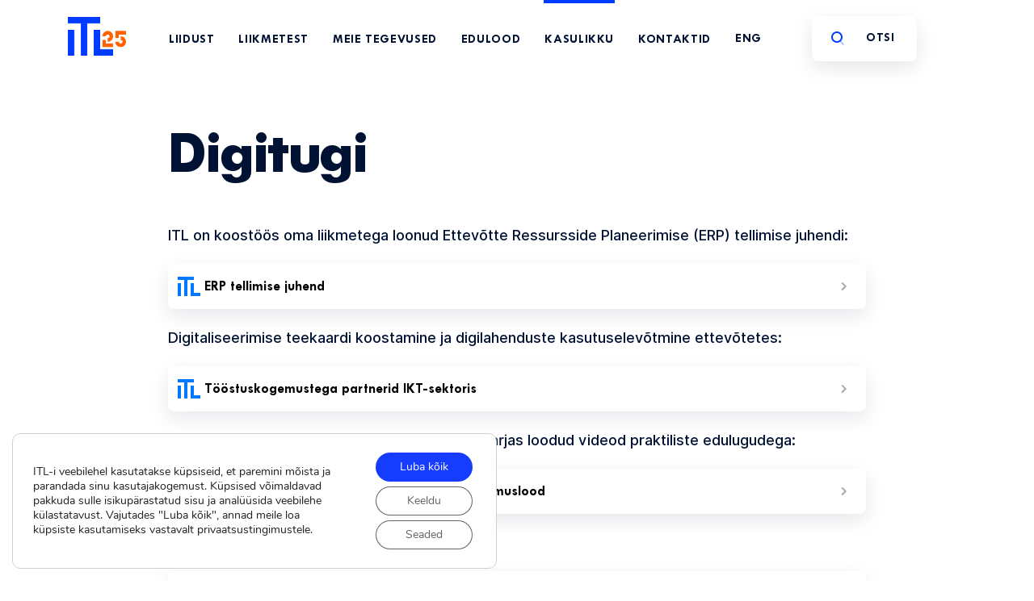

--- FILE ---
content_type: text/html; charset=UTF-8
request_url: https://itl.ee/digitugi/
body_size: 15508
content:
<!DOCTYPE html>
<html lang="et">
	<head>
		<meta charset="utf-8" et>
		<meta name="viewport" content="width=device-width, initial-scale=1, viewport-fit=cover">
		<meta name="theme-color" content="#003CFF">
		<meta name="apple-mobile-web-app-status-bar-style" content="black-translucent">
		<meta name="mobile-web-app-capable" content="yes">
		<meta name="apple-mobile-web-app-capable" content="yes">
	
	<!-- start site icons -->
		<link rel="icon" href="https://itl.ee/wp-content/themes/itl/assets/img/itl_siteicon_32.png" type="image/png" sizes="32x32">
	<!-- end site icons -->
	
	<!-- start site seo -->
			<meta property="og:site_name" content="Eesti Infotehnoloogia ja Telekommunikatsiooni Liit" />
			<title>Digitugi | Eesti Infotehnoloogia ja Telekommunikatsiooni Liit</title>
		<meta property="og:title" content="Digitugi | Eesti Infotehnoloogia ja Telekommunikatsiooni Liit" />
		<meta name="twitter:title" content="Digitugi | Eesti Infotehnoloogia ja Telekommunikatsiooni Liit" />
			<link rel="canonical" href="https://itl.ee/digitugi/" />
		<meta property="og:url" content="https://itl.ee/digitugi/" />
			<meta property="og:type" content="website" />
							<!-- end site seo -->
	





	
	<!-- start wp_head -->
		<meta name='robots' content='max-image-preview:large' />
<link rel="alternate" title="oEmbed (JSON)" type="application/json+oembed" href="https://itl.ee/wp-json/oembed/1.0/embed?url=https%3A%2F%2Fitl.ee%2Fdigitugi%2F" />
<link rel="alternate" title="oEmbed (XML)" type="text/xml+oembed" href="https://itl.ee/wp-json/oembed/1.0/embed?url=https%3A%2F%2Fitl.ee%2Fdigitugi%2F&#038;format=xml" />
<style id='wp-img-auto-sizes-contain-inline-css' type='text/css'>
img:is([sizes=auto i],[sizes^="auto," i]){contain-intrinsic-size:3000px 1500px}
/*# sourceURL=wp-img-auto-sizes-contain-inline-css */
</style>
<style id='wp-block-library-inline-css' type='text/css'>
:root{--wp-block-synced-color:#7a00df;--wp-block-synced-color--rgb:122,0,223;--wp-bound-block-color:var(--wp-block-synced-color);--wp-editor-canvas-background:#ddd;--wp-admin-theme-color:#007cba;--wp-admin-theme-color--rgb:0,124,186;--wp-admin-theme-color-darker-10:#006ba1;--wp-admin-theme-color-darker-10--rgb:0,107,160.5;--wp-admin-theme-color-darker-20:#005a87;--wp-admin-theme-color-darker-20--rgb:0,90,135;--wp-admin-border-width-focus:2px}@media (min-resolution:192dpi){:root{--wp-admin-border-width-focus:1.5px}}.wp-element-button{cursor:pointer}:root .has-very-light-gray-background-color{background-color:#eee}:root .has-very-dark-gray-background-color{background-color:#313131}:root .has-very-light-gray-color{color:#eee}:root .has-very-dark-gray-color{color:#313131}:root .has-vivid-green-cyan-to-vivid-cyan-blue-gradient-background{background:linear-gradient(135deg,#00d084,#0693e3)}:root .has-purple-crush-gradient-background{background:linear-gradient(135deg,#34e2e4,#4721fb 50%,#ab1dfe)}:root .has-hazy-dawn-gradient-background{background:linear-gradient(135deg,#faaca8,#dad0ec)}:root .has-subdued-olive-gradient-background{background:linear-gradient(135deg,#fafae1,#67a671)}:root .has-atomic-cream-gradient-background{background:linear-gradient(135deg,#fdd79a,#004a59)}:root .has-nightshade-gradient-background{background:linear-gradient(135deg,#330968,#31cdcf)}:root .has-midnight-gradient-background{background:linear-gradient(135deg,#020381,#2874fc)}:root{--wp--preset--font-size--normal:16px;--wp--preset--font-size--huge:42px}.has-regular-font-size{font-size:1em}.has-larger-font-size{font-size:2.625em}.has-normal-font-size{font-size:var(--wp--preset--font-size--normal)}.has-huge-font-size{font-size:var(--wp--preset--font-size--huge)}.has-text-align-center{text-align:center}.has-text-align-left{text-align:left}.has-text-align-right{text-align:right}.has-fit-text{white-space:nowrap!important}#end-resizable-editor-section{display:none}.aligncenter{clear:both}.items-justified-left{justify-content:flex-start}.items-justified-center{justify-content:center}.items-justified-right{justify-content:flex-end}.items-justified-space-between{justify-content:space-between}.screen-reader-text{border:0;clip-path:inset(50%);height:1px;margin:-1px;overflow:hidden;padding:0;position:absolute;width:1px;word-wrap:normal!important}.screen-reader-text:focus{background-color:#ddd;clip-path:none;color:#444;display:block;font-size:1em;height:auto;left:5px;line-height:normal;padding:15px 23px 14px;text-decoration:none;top:5px;width:auto;z-index:100000}html :where(.has-border-color){border-style:solid}html :where([style*=border-top-color]){border-top-style:solid}html :where([style*=border-right-color]){border-right-style:solid}html :where([style*=border-bottom-color]){border-bottom-style:solid}html :where([style*=border-left-color]){border-left-style:solid}html :where([style*=border-width]){border-style:solid}html :where([style*=border-top-width]){border-top-style:solid}html :where([style*=border-right-width]){border-right-style:solid}html :where([style*=border-bottom-width]){border-bottom-style:solid}html :where([style*=border-left-width]){border-left-style:solid}html :where(img[class*=wp-image-]){height:auto;max-width:100%}:where(figure){margin:0 0 1em}html :where(.is-position-sticky){--wp-admin--admin-bar--position-offset:var(--wp-admin--admin-bar--height,0px)}@media screen and (max-width:600px){html :where(.is-position-sticky){--wp-admin--admin-bar--position-offset:0px}}

/*# sourceURL=wp-block-library-inline-css */
</style><style id='wp-block-paragraph-inline-css' type='text/css'>
.is-small-text{font-size:.875em}.is-regular-text{font-size:1em}.is-large-text{font-size:2.25em}.is-larger-text{font-size:3em}.has-drop-cap:not(:focus):first-letter{float:left;font-size:8.4em;font-style:normal;font-weight:100;line-height:.68;margin:.05em .1em 0 0;text-transform:uppercase}body.rtl .has-drop-cap:not(:focus):first-letter{float:none;margin-left:.1em}p.has-drop-cap.has-background{overflow:hidden}:root :where(p.has-background){padding:1.25em 2.375em}:where(p.has-text-color:not(.has-link-color)) a{color:inherit}p.has-text-align-left[style*="writing-mode:vertical-lr"],p.has-text-align-right[style*="writing-mode:vertical-rl"]{rotate:180deg}
/*# sourceURL=https://itl.ee/wp-includes/blocks/paragraph/style.min.css */
</style>
<style id='global-styles-inline-css' type='text/css'>
:root{--wp--preset--aspect-ratio--square: 1;--wp--preset--aspect-ratio--4-3: 4/3;--wp--preset--aspect-ratio--3-4: 3/4;--wp--preset--aspect-ratio--3-2: 3/2;--wp--preset--aspect-ratio--2-3: 2/3;--wp--preset--aspect-ratio--16-9: 16/9;--wp--preset--aspect-ratio--9-16: 9/16;--wp--preset--gradient--vivid-cyan-blue-to-vivid-purple: linear-gradient(135deg,rgb(6,147,227) 0%,rgb(155,81,224) 100%);--wp--preset--gradient--light-green-cyan-to-vivid-green-cyan: linear-gradient(135deg,rgb(122,220,180) 0%,rgb(0,208,130) 100%);--wp--preset--gradient--luminous-vivid-amber-to-luminous-vivid-orange: linear-gradient(135deg,rgb(252,185,0) 0%,rgb(255,105,0) 100%);--wp--preset--gradient--luminous-vivid-orange-to-vivid-red: linear-gradient(135deg,rgb(255,105,0) 0%,rgb(207,46,46) 100%);--wp--preset--gradient--very-light-gray-to-cyan-bluish-gray: linear-gradient(135deg,rgb(238,238,238) 0%,rgb(169,184,195) 100%);--wp--preset--gradient--cool-to-warm-spectrum: linear-gradient(135deg,rgb(74,234,220) 0%,rgb(151,120,209) 20%,rgb(207,42,186) 40%,rgb(238,44,130) 60%,rgb(251,105,98) 80%,rgb(254,248,76) 100%);--wp--preset--gradient--blush-light-purple: linear-gradient(135deg,rgb(255,206,236) 0%,rgb(152,150,240) 100%);--wp--preset--gradient--blush-bordeaux: linear-gradient(135deg,rgb(254,205,165) 0%,rgb(254,45,45) 50%,rgb(107,0,62) 100%);--wp--preset--gradient--luminous-dusk: linear-gradient(135deg,rgb(255,203,112) 0%,rgb(199,81,192) 50%,rgb(65,88,208) 100%);--wp--preset--gradient--pale-ocean: linear-gradient(135deg,rgb(255,245,203) 0%,rgb(182,227,212) 50%,rgb(51,167,181) 100%);--wp--preset--gradient--electric-grass: linear-gradient(135deg,rgb(202,248,128) 0%,rgb(113,206,126) 100%);--wp--preset--gradient--midnight: linear-gradient(135deg,rgb(2,3,129) 0%,rgb(40,116,252) 100%);--wp--preset--font-size--small: 13px;--wp--preset--font-size--medium: 20px;--wp--preset--font-size--large: 36px;--wp--preset--font-size--x-large: 42px;--wp--preset--spacing--20: 0.44rem;--wp--preset--spacing--30: 0.67rem;--wp--preset--spacing--40: 1rem;--wp--preset--spacing--50: 1.5rem;--wp--preset--spacing--60: 2.25rem;--wp--preset--spacing--70: 3.38rem;--wp--preset--spacing--80: 5.06rem;--wp--preset--shadow--natural: 6px 6px 9px rgba(0, 0, 0, 0.2);--wp--preset--shadow--deep: 12px 12px 50px rgba(0, 0, 0, 0.4);--wp--preset--shadow--sharp: 6px 6px 0px rgba(0, 0, 0, 0.2);--wp--preset--shadow--outlined: 6px 6px 0px -3px rgb(255, 255, 255), 6px 6px rgb(0, 0, 0);--wp--preset--shadow--crisp: 6px 6px 0px rgb(0, 0, 0);}:where(.is-layout-flex){gap: 0.5em;}:where(.is-layout-grid){gap: 0.5em;}body .is-layout-flex{display: flex;}.is-layout-flex{flex-wrap: wrap;align-items: center;}.is-layout-flex > :is(*, div){margin: 0;}body .is-layout-grid{display: grid;}.is-layout-grid > :is(*, div){margin: 0;}:where(.wp-block-columns.is-layout-flex){gap: 2em;}:where(.wp-block-columns.is-layout-grid){gap: 2em;}:where(.wp-block-post-template.is-layout-flex){gap: 1.25em;}:where(.wp-block-post-template.is-layout-grid){gap: 1.25em;}.has-vivid-cyan-blue-to-vivid-purple-gradient-background{background: var(--wp--preset--gradient--vivid-cyan-blue-to-vivid-purple) !important;}.has-light-green-cyan-to-vivid-green-cyan-gradient-background{background: var(--wp--preset--gradient--light-green-cyan-to-vivid-green-cyan) !important;}.has-luminous-vivid-amber-to-luminous-vivid-orange-gradient-background{background: var(--wp--preset--gradient--luminous-vivid-amber-to-luminous-vivid-orange) !important;}.has-luminous-vivid-orange-to-vivid-red-gradient-background{background: var(--wp--preset--gradient--luminous-vivid-orange-to-vivid-red) !important;}.has-very-light-gray-to-cyan-bluish-gray-gradient-background{background: var(--wp--preset--gradient--very-light-gray-to-cyan-bluish-gray) !important;}.has-cool-to-warm-spectrum-gradient-background{background: var(--wp--preset--gradient--cool-to-warm-spectrum) !important;}.has-blush-light-purple-gradient-background{background: var(--wp--preset--gradient--blush-light-purple) !important;}.has-blush-bordeaux-gradient-background{background: var(--wp--preset--gradient--blush-bordeaux) !important;}.has-luminous-dusk-gradient-background{background: var(--wp--preset--gradient--luminous-dusk) !important;}.has-pale-ocean-gradient-background{background: var(--wp--preset--gradient--pale-ocean) !important;}.has-electric-grass-gradient-background{background: var(--wp--preset--gradient--electric-grass) !important;}.has-midnight-gradient-background{background: var(--wp--preset--gradient--midnight) !important;}.has-small-font-size{font-size: var(--wp--preset--font-size--small) !important;}.has-medium-font-size{font-size: var(--wp--preset--font-size--medium) !important;}.has-large-font-size{font-size: var(--wp--preset--font-size--large) !important;}.has-x-large-font-size{font-size: var(--wp--preset--font-size--x-large) !important;}
/*# sourceURL=global-styles-inline-css */
</style>

<style id='classic-theme-styles-inline-css' type='text/css'>
/*! This file is auto-generated */
.wp-block-button__link{color:#fff;background-color:#32373c;border-radius:9999px;box-shadow:none;text-decoration:none;padding:calc(.667em + 2px) calc(1.333em + 2px);font-size:1.125em}.wp-block-file__button{background:#32373c;color:#fff;text-decoration:none}
/*# sourceURL=/wp-includes/css/classic-themes.min.css */
</style>
<link rel='stylesheet' id='editorskit-frontend-css' href='https://itl.ee/wp-content/plugins/block-options/build/style.build.css?ver=new' type='text/css' media='all' />
<link rel='stylesheet' id='contact-form-7-css' href='https://itl.ee/wp-content/plugins/contact-form-7/includes/css/styles.css?ver=6.0.6' type='text/css' media='all' />
<link rel='stylesheet' id='foobox-free-min-css' href='https://itl.ee/wp-content/plugins/foobox-image-lightbox/free/css/foobox.free.min.css?ver=2.7.34' type='text/css' media='all' />
<link rel='stylesheet' id='moove_gdpr_frontend-css' href='https://itl.ee/wp-content/plugins/gdpr-cookie-compliance/dist/styles/gdpr-main.css?ver=4.16.1' type='text/css' media='all' />
<style id='moove_gdpr_frontend-inline-css' type='text/css'>

				#moove_gdpr_cookie_modal .moove-gdpr-modal-content .moove-gdpr-modal-footer-content .moove-gdpr-button-holder a.mgbutton.moove-gdpr-modal-reject-all,
				#moove_gdpr_cookie_modal .moove-gdpr-modal-content .moove-gdpr-modal-footer-content .moove-gdpr-button-holder button.mgbutton.moove-gdpr-modal-reject-all,
				.gdpr_cookie_settings_shortcode_content .gdpr-shr-button.button-green.moove-gdpr-modal-reject-all {
					background-color: transparent;
				   opacity: .7;
				   color: #202020;
				}

				#moove_gdpr_cookie_modal .moove-gdpr-modal-content .moove-gdpr-modal-footer-content .moove-gdpr-button-holder a.mgbutton.moove-gdpr-modal-reject-all:hover,
				#moove_gdpr_cookie_modal .moove-gdpr-modal-content .moove-gdpr-modal-footer-content .moove-gdpr-button-holder button.mgbutton.moove-gdpr-modal-reject-all:hover,
				.gdpr_cookie_settings_shortcode_content .gdpr-shr-button.button-green.moove-gdpr-modal-reject-all:hover {
					background-color: #202020;
					box-shadow: none;
					color: #fff;
					opacity: 1;
				}
							#moove_gdpr_cookie_info_bar .moove-gdpr-info-bar-container .moove-gdpr-info-bar-content a.mgbutton.moove-gdpr-infobar-reject-btn, 
				#moove_gdpr_cookie_info_bar .moove-gdpr-info-bar-container .moove-gdpr-info-bar-content button.mgbutton.moove-gdpr-infobar-reject-btn {
					background-color: transparent;
				   box-shadow: inset 0 0 0 1px currentColor;
				   opacity: .7;
				   color: #202020;
				}

				#moove_gdpr_cookie_info_bar .moove-gdpr-info-bar-container .moove-gdpr-info-bar-content a.mgbutton.moove-gdpr-infobar-reject-btn:hover, 
				#moove_gdpr_cookie_info_bar .moove-gdpr-info-bar-container .moove-gdpr-info-bar-content button.mgbutton.moove-gdpr-infobar-reject-btn:hover {
					background-color: #202020;
					box-shadow: none;
					color: #fff;
					opacity: 1;
				}

				#moove_gdpr_cookie_info_bar:not(.gdpr-full-screen-infobar).moove-gdpr-dark-scheme .moove-gdpr-info-bar-container .moove-gdpr-info-bar-content a.mgbutton.moove-gdpr-infobar-reject-btn, #moove_gdpr_cookie_info_bar:not(.gdpr-full-screen-infobar).moove-gdpr-dark-scheme .moove-gdpr-info-bar-container .moove-gdpr-info-bar-content button.mgbutton.moove-gdpr-infobar-reject-btn {
					background-color: transparent;
				   box-shadow: inset 0 0 0 1px currentColor;
				   opacity: .7;
				   color: #fff;
				}

				#moove_gdpr_cookie_info_bar:not(.gdpr-full-screen-infobar).moove-gdpr-dark-scheme .moove-gdpr-info-bar-container .moove-gdpr-info-bar-content a.mgbutton.moove-gdpr-infobar-reject-btn:hover, #moove_gdpr_cookie_info_bar:not(.gdpr-full-screen-infobar).moove-gdpr-dark-scheme .moove-gdpr-info-bar-container .moove-gdpr-info-bar-content button.mgbutton.moove-gdpr-infobar-reject-btn:hover {
					box-shadow: none;
				   opacity: 1;
				   color: #202020;
				   background-color: #fff;
				}
							#moove_gdpr_cookie_modal .moove-gdpr-modal-content .moove-gdpr-tab-main h3.tab-title, 
				#moove_gdpr_cookie_modal .moove-gdpr-modal-content .moove-gdpr-tab-main span.tab-title,
				#moove_gdpr_cookie_modal .moove-gdpr-modal-content .moove-gdpr-modal-left-content #moove-gdpr-menu li a, 
				#moove_gdpr_cookie_modal .moove-gdpr-modal-content .moove-gdpr-modal-left-content #moove-gdpr-menu li button,
				#moove_gdpr_cookie_modal .moove-gdpr-modal-content .moove-gdpr-modal-left-content .moove-gdpr-branding-cnt a,
				#moove_gdpr_cookie_modal .moove-gdpr-modal-content .moove-gdpr-modal-footer-content .moove-gdpr-button-holder a.mgbutton, 
				#moove_gdpr_cookie_modal .moove-gdpr-modal-content .moove-gdpr-modal-footer-content .moove-gdpr-button-holder button.mgbutton,
				#moove_gdpr_cookie_modal .cookie-switch .cookie-slider:after, 
				#moove_gdpr_cookie_modal .cookie-switch .slider:after, 
				#moove_gdpr_cookie_modal .switch .cookie-slider:after, 
				#moove_gdpr_cookie_modal .switch .slider:after,
				#moove_gdpr_cookie_info_bar .moove-gdpr-info-bar-container .moove-gdpr-info-bar-content p, 
				#moove_gdpr_cookie_info_bar .moove-gdpr-info-bar-container .moove-gdpr-info-bar-content p a,
				#moove_gdpr_cookie_info_bar .moove-gdpr-info-bar-container .moove-gdpr-info-bar-content a.mgbutton, 
				#moove_gdpr_cookie_info_bar .moove-gdpr-info-bar-container .moove-gdpr-info-bar-content button.mgbutton,
				#moove_gdpr_cookie_modal .moove-gdpr-modal-content .moove-gdpr-tab-main .moove-gdpr-tab-main-content h1, 
				#moove_gdpr_cookie_modal .moove-gdpr-modal-content .moove-gdpr-tab-main .moove-gdpr-tab-main-content h2, 
				#moove_gdpr_cookie_modal .moove-gdpr-modal-content .moove-gdpr-tab-main .moove-gdpr-tab-main-content h3, 
				#moove_gdpr_cookie_modal .moove-gdpr-modal-content .moove-gdpr-tab-main .moove-gdpr-tab-main-content h4, 
				#moove_gdpr_cookie_modal .moove-gdpr-modal-content .moove-gdpr-tab-main .moove-gdpr-tab-main-content h5, 
				#moove_gdpr_cookie_modal .moove-gdpr-modal-content .moove-gdpr-tab-main .moove-gdpr-tab-main-content h6,
				#moove_gdpr_cookie_modal .moove-gdpr-modal-content.moove_gdpr_modal_theme_v2 .moove-gdpr-modal-title .tab-title,
				#moove_gdpr_cookie_modal .moove-gdpr-modal-content.moove_gdpr_modal_theme_v2 .moove-gdpr-tab-main h3.tab-title, 
				#moove_gdpr_cookie_modal .moove-gdpr-modal-content.moove_gdpr_modal_theme_v2 .moove-gdpr-tab-main span.tab-title,
				#moove_gdpr_cookie_modal .moove-gdpr-modal-content.moove_gdpr_modal_theme_v2 .moove-gdpr-branding-cnt a {
				 	font-weight: inherit				}
			#moove_gdpr_cookie_modal,#moove_gdpr_cookie_info_bar,.gdpr_cookie_settings_shortcode_content{font-family:Nunito,sans-serif}#moove_gdpr_save_popup_settings_button{background-color:#373737;color:#fff}#moove_gdpr_save_popup_settings_button:hover{background-color:#000}#moove_gdpr_cookie_info_bar .moove-gdpr-info-bar-container .moove-gdpr-info-bar-content a.mgbutton,#moove_gdpr_cookie_info_bar .moove-gdpr-info-bar-container .moove-gdpr-info-bar-content button.mgbutton{background-color:#163cff}#moove_gdpr_cookie_modal .moove-gdpr-modal-content .moove-gdpr-modal-footer-content .moove-gdpr-button-holder a.mgbutton,#moove_gdpr_cookie_modal .moove-gdpr-modal-content .moove-gdpr-modal-footer-content .moove-gdpr-button-holder button.mgbutton,.gdpr_cookie_settings_shortcode_content .gdpr-shr-button.button-green{background-color:#163cff;border-color:#163cff}#moove_gdpr_cookie_modal .moove-gdpr-modal-content .moove-gdpr-modal-footer-content .moove-gdpr-button-holder a.mgbutton:hover,#moove_gdpr_cookie_modal .moove-gdpr-modal-content .moove-gdpr-modal-footer-content .moove-gdpr-button-holder button.mgbutton:hover,.gdpr_cookie_settings_shortcode_content .gdpr-shr-button.button-green:hover{background-color:#fff;color:#163cff}#moove_gdpr_cookie_modal .moove-gdpr-modal-content .moove-gdpr-modal-close i,#moove_gdpr_cookie_modal .moove-gdpr-modal-content .moove-gdpr-modal-close span.gdpr-icon{background-color:#163cff;border:1px solid #163cff}#moove_gdpr_cookie_info_bar span.change-settings-button.focus-g,#moove_gdpr_cookie_info_bar span.change-settings-button:focus,#moove_gdpr_cookie_info_bar button.change-settings-button.focus-g,#moove_gdpr_cookie_info_bar button.change-settings-button:focus{-webkit-box-shadow:0 0 1px 3px #163cff;-moz-box-shadow:0 0 1px 3px #163cff;box-shadow:0 0 1px 3px #163cff}#moove_gdpr_cookie_modal .moove-gdpr-modal-content .moove-gdpr-modal-close i:hover,#moove_gdpr_cookie_modal .moove-gdpr-modal-content .moove-gdpr-modal-close span.gdpr-icon:hover,#moove_gdpr_cookie_info_bar span[data-href]>u.change-settings-button{color:#163cff}#moove_gdpr_cookie_modal .moove-gdpr-modal-content .moove-gdpr-modal-left-content #moove-gdpr-menu li.menu-item-selected a span.gdpr-icon,#moove_gdpr_cookie_modal .moove-gdpr-modal-content .moove-gdpr-modal-left-content #moove-gdpr-menu li.menu-item-selected button span.gdpr-icon{color:inherit}#moove_gdpr_cookie_modal .moove-gdpr-modal-content .moove-gdpr-modal-left-content #moove-gdpr-menu li a span.gdpr-icon,#moove_gdpr_cookie_modal .moove-gdpr-modal-content .moove-gdpr-modal-left-content #moove-gdpr-menu li button span.gdpr-icon{color:inherit}#moove_gdpr_cookie_modal .gdpr-acc-link{line-height:0;font-size:0;color:transparent;position:absolute}#moove_gdpr_cookie_modal .moove-gdpr-modal-content .moove-gdpr-modal-close:hover i,#moove_gdpr_cookie_modal .moove-gdpr-modal-content .moove-gdpr-modal-left-content #moove-gdpr-menu li a,#moove_gdpr_cookie_modal .moove-gdpr-modal-content .moove-gdpr-modal-left-content #moove-gdpr-menu li button,#moove_gdpr_cookie_modal .moove-gdpr-modal-content .moove-gdpr-modal-left-content #moove-gdpr-menu li button i,#moove_gdpr_cookie_modal .moove-gdpr-modal-content .moove-gdpr-modal-left-content #moove-gdpr-menu li a i,#moove_gdpr_cookie_modal .moove-gdpr-modal-content .moove-gdpr-tab-main .moove-gdpr-tab-main-content a:hover,#moove_gdpr_cookie_info_bar.moove-gdpr-dark-scheme .moove-gdpr-info-bar-container .moove-gdpr-info-bar-content a.mgbutton:hover,#moove_gdpr_cookie_info_bar.moove-gdpr-dark-scheme .moove-gdpr-info-bar-container .moove-gdpr-info-bar-content button.mgbutton:hover,#moove_gdpr_cookie_info_bar.moove-gdpr-dark-scheme .moove-gdpr-info-bar-container .moove-gdpr-info-bar-content a:hover,#moove_gdpr_cookie_info_bar.moove-gdpr-dark-scheme .moove-gdpr-info-bar-container .moove-gdpr-info-bar-content button:hover,#moove_gdpr_cookie_info_bar.moove-gdpr-dark-scheme .moove-gdpr-info-bar-container .moove-gdpr-info-bar-content span.change-settings-button:hover,#moove_gdpr_cookie_info_bar.moove-gdpr-dark-scheme .moove-gdpr-info-bar-container .moove-gdpr-info-bar-content button.change-settings-button:hover,#moove_gdpr_cookie_info_bar.moove-gdpr-dark-scheme .moove-gdpr-info-bar-container .moove-gdpr-info-bar-content u.change-settings-button:hover,#moove_gdpr_cookie_info_bar span[data-href]>u.change-settings-button,#moove_gdpr_cookie_info_bar.moove-gdpr-dark-scheme .moove-gdpr-info-bar-container .moove-gdpr-info-bar-content a.mgbutton.focus-g,#moove_gdpr_cookie_info_bar.moove-gdpr-dark-scheme .moove-gdpr-info-bar-container .moove-gdpr-info-bar-content button.mgbutton.focus-g,#moove_gdpr_cookie_info_bar.moove-gdpr-dark-scheme .moove-gdpr-info-bar-container .moove-gdpr-info-bar-content a.focus-g,#moove_gdpr_cookie_info_bar.moove-gdpr-dark-scheme .moove-gdpr-info-bar-container .moove-gdpr-info-bar-content button.focus-g,#moove_gdpr_cookie_info_bar.moove-gdpr-dark-scheme .moove-gdpr-info-bar-container .moove-gdpr-info-bar-content a.mgbutton:focus,#moove_gdpr_cookie_info_bar.moove-gdpr-dark-scheme .moove-gdpr-info-bar-container .moove-gdpr-info-bar-content button.mgbutton:focus,#moove_gdpr_cookie_info_bar.moove-gdpr-dark-scheme .moove-gdpr-info-bar-container .moove-gdpr-info-bar-content a:focus,#moove_gdpr_cookie_info_bar.moove-gdpr-dark-scheme .moove-gdpr-info-bar-container .moove-gdpr-info-bar-content button:focus,#moove_gdpr_cookie_info_bar.moove-gdpr-dark-scheme .moove-gdpr-info-bar-container .moove-gdpr-info-bar-content span.change-settings-button.focus-g,span.change-settings-button:focus,button.change-settings-button.focus-g,button.change-settings-button:focus,#moove_gdpr_cookie_info_bar.moove-gdpr-dark-scheme .moove-gdpr-info-bar-container .moove-gdpr-info-bar-content u.change-settings-button.focus-g,#moove_gdpr_cookie_info_bar.moove-gdpr-dark-scheme .moove-gdpr-info-bar-container .moove-gdpr-info-bar-content u.change-settings-button:focus{color:#163cff}#moove_gdpr_cookie_modal .moove-gdpr-branding.focus-g span,#moove_gdpr_cookie_modal .moove-gdpr-modal-content .moove-gdpr-tab-main a.focus-g{color:#163cff}#moove_gdpr_cookie_modal.gdpr_lightbox-hide{display:none}
/*# sourceURL=moove_gdpr_frontend-inline-css */
</style>
<script type="text/javascript" src="https://itl.ee/wp-includes/js/jquery/jquery.min.js?ver=3.7.1" id="jquery-core-js"></script>
<script type="text/javascript" src="https://itl.ee/wp-includes/js/jquery/jquery-migrate.min.js?ver=3.4.1" id="jquery-migrate-js"></script>
<script type="text/javascript" id="foobox-free-min-js-before">
/* <![CDATA[ */
/* Run FooBox FREE (v2.7.34) */
var FOOBOX = window.FOOBOX = {
	ready: true,
	disableOthers: false,
	o: {wordpress: { enabled: true }, fitToScreen:true, showCount:false, captions: { dataTitle: ["captionTitle","title"], dataDesc: ["captionDesc","description"] }, rel: '', excludes:'.fbx-link,.nofoobox,.nolightbox,a[href*="pinterest.com/pin/create/button/"]', affiliate : { enabled: false }, error: "Could not load the item"},
	selectors: [
		".gallery", ".wp-block-gallery", ".foobox"
	],
	pre: function( $ ){
		// Custom JavaScript (Pre)
		
	},
	post: function( $ ){
		// Custom JavaScript (Post)
		
		// Custom Captions Code
		
	},
	custom: function( $ ){
		// Custom Extra JS
		
	}
};
//# sourceURL=foobox-free-min-js-before
/* ]]> */
</script>
<script type="text/javascript" src="https://itl.ee/wp-content/plugins/foobox-image-lightbox/free/js/foobox.free.min.js?ver=2.7.34" id="foobox-free-min-js"></script>
<link rel="canonical" href="https://itl.ee/digitugi/" />
		<style type="text/css" id="wp-custom-css">
			.partners-desc
{
	margin-bottom: 40px;
}

.brz-dashboard .card-block
{
	padding-top: 10px;
	transition: 0.5s;
	box-shadow: 0px 8px 24px rgb(0 18 52 / 20%) !important;
	
}

.brz-dashboard .card-block .card-title
{
	max-width: 100%%;
	width: 100%;
	text-align: left;
	padding-left: 25%;
	padding-right: 5%;
	    font-weight: 700;
    font-size: 16px;
    line-height: 16px;
	font-family: "Tw Cen MT Std";
	padding-top: 15px;
	min-height: 55px;
}

.brz-dashboard .card-block:hover .card-title
{
	background: white !important;
	transition: 0.5s;
	color: black;
	border-radius: 5px;
	
}
.brz-dashboard .card-block:hover .card-icon
{
	box-shadow: none;
}

.brz-dashboard .card-block:hover
{
	background: #1a51f4;
}


.brz-dashboard .card-icon
{
	width: 3
}

.brz-dashboard .card-block.card-link
{
	min-height: 125px !important;
	height: 150px;
}

.brz-dashboard .card-value
{
	text-align: left;
	width: 100%;
	padding-left: 10%;
	text-transform: uppercase;
	    font-weight: 700;
    font-size: 12px !important;
    line-height: 11px;
	font-family: "Tw Cen MT Std" !important;
	color: #8686FF !important;
}

.brz-dashboard .card-block:hover .card-value
{
color: white !important;
}

.brz-dashboard .article_content
{
	display: block;
}

.soovitatudaccordion img
{
	border: 1px solid #003CFF;
}

.soovitatudaccordion .link-block img
{
	border: none !important;
}

.soovitatudbtn img
{
	display: none;
}

.soovitatudbtn
{
	border: none !important;
	box-shadow: none !important;
}

.soovitatudbtn a
{
	width: 170px !important;
	display: block !important;
	position: static !important;
	margin: 0 auto;
	border: 1px solid #003CFF;
	text-align: center;
	padding: 10px 10px 6px 10px !important;
	border-radius: 10px;
	color: #003CFF !important;
	line-height: 100%;
	text-transform: uppercase;
	transition: 0.3s;
}

.soovitatudbtn a:hover
{
	transition: 0.3s;
	background: #003CFF !important;
	color: white !important;
}

.soovitatudbtn a:hover span
{
	color: white !important;
}

.videocolumn
{
	padding: 0 !important;
	background: none !important;
	margin-top: 50px;
	margin-bottom: 50px;
}

.soovitatudh2
{
	font-size: 32px;
}


.soovitatudaccordion .lightweight-accordion-title
{
	background: white !important;
	box-shadow: 0px 8px 24px rgb(0 18 52 / 10%) !important;
	padding: 20px !important;
	border-radius: 8px !important;
}

.soovitatudaccordion .lightweight-accordion-title span
{

	min-width: 95% !important;
	display: inline-block !important;
}

.soovitatudaccordion .lightweight-accordion-title span:after
{
	content: " ";
	background: url('/wp-content/uploads/2021/04/itl-logo.png');
	background-size: 100%;
	background-repeat: no-repeat;
	display: inline-block;
	width: 40px;
	height: 40px;
	position: relative;
	right: - !important;
	margin-top: -10px;
	margin-bottom: -10px !important;
	display: inline-block;
	float: right;
}

.soovitatudaccordion strong
{
	color: #003CFF !important;
}

.soovitatudaccordion .wp-block-columns
{
	background: none !important;
}

.logosearch
{
	margin-bottom: 20px;
}



.kubertugi-list-item
{
	box-shadow: 0px 8px 24px rgba(0, 18, 52, 0.1);
	height: 138px;
	display: flex;
	    height: 138px;
    background: var(--white);
    box-shadow: var(--shadow);
    border-radius: 8px;
    align-items: center;
    font-family: var(--inter);
    font-weight: 500;
    font-size: 18px;
    line-height: 24px;
    display: flex;
    align-items: center;
    color: var(--black);
    text-decoration: none;
    transition: all ease-in-out .2s;
    border: 1px solid var(--transp);
}


.kubertugi-list
{
	margin-bottom: 50px !important;
}


.kubertugi-list-item img
{
	padding: 10px;
}

.kubertugi-list-desc
{
	font-size: 16px;
	padding: 10px;
	line-height: 110%;
}




.avalduseeesitaja input
{
	margin-bottom: 20px !important;
}


.avalduseeesitaja textarea
{
	height: 94px !important;
	margin-bottom: 12px;
}

.noustujasaada .wpcf7-list-item
{
	font-size: 15px;
	line-height: 120%;

}

.noustujasaada .wpcf7-form-control-wrap
{
	margin-bottom: 20px;
}

.noustujasaada .wpcf7-list-item-label
{
	padding-left: 10px !important;
	display: block;

}

.privacy-policy .wpcf7-list-item-label
{
	font-size: 15px;
	line-height: 120%;
	display: block;
	 margin-bottom: 10px;
}


.wpcf7-list-item-label
{
	display: block !important;
	font-size: 16px;
	line-height: 120%;
	margin-bottom: 20px;
}

.liikmetepealkiri
{
	margin-top: 40px;
	margin-bottom: 20px;
}

.teinelogoplokk
{
	margin-bottom:40px;
}

.kes-me-logo
{
	border: 1px solid white;
	box-shadow: 0px 8px 24px rgba(0, 18, 52, 0.1);
	padding: 10px !important;
	border-radius: 8px;
}

.kes-me-bg
{
	background: white !important;
}

.kyber
{
	text-align: center;

}

.kyber1
{
	padding-top: 15px !important;
}

.kyber3
{
	padding-top: 15px !important;
}

.kyber4
{
	padding-top: 10px !important;
}

.kyber img
{
	max-height: 100px !important;
	width: auto;
}

.kyberturvalisuseai a
{
	width: 40% !important;
	padding: 17px 40px 10px !important;

}

.kyberturvalisuseai
{
	margin-bottom: 50px !important;
	margin-top: 40px !important;
	margin-left: 0 !important;
	
}


@media only screen and (max-width: 992px) {
	
	.miks-itl-plokid .wp-block-column
	{
		margin-bottom: 0 !important;
	}
	
	.miks-itl-video .wp-block-column
	{
		margin-bottom: 0 !important;
	}
	
	.kyberturvalisuseai a
{
	width: 100% !important;

}
	
	.kyberturvalisuseai .link-icon
	{
		display: none !important;
	}
	
  .kubertugi-list > div
	{
		width: 100% !important;
	}
	

	
	.soovitatudaccordion .lightweight-accordion-title span
	{
		min-width: 90% !important;
	}
	
	
.kubertugi-list-item
{
	width: 100% !important;
	display: block;
}

.kubertugi-list-item  a
{
	text-align: center !important;
	display: block;
}

.kubertugi-list-item img
{
	max-height: 125px !important;
}
	
	.soovitatudh2
	{
		line-height: 110%;
	}
	
	.soovitatudaccordion span
	{
		width: 90% ;
		font-size: 16px !important;
		line-height: 20px;
		margin-bottom: 20px;

	}
	
	.soovitatudaccordion .lightweight-accordion-title ::marker
	{
		display: none; !important;
	}
	
	.soovitatudaccordion .lightweight-accordion-title span:after{
		margin-bottom: -20px !important;
		margin-top: 0;
	}
	
	h1
	{
		font-size: 64px !important;
	}
	
	#hero h1
	{
		font-size: 36px !important;
		line-height: 110% !important;
	}

}

.miks-itl-plokid, .miks-itl-video, .miks-itl-kontakt
{
	background: none !important;
}

/* Parent container */
.miks-itl-plokid {
    display: flex;
    gap: 20px;            /* space between blocks */
}

/* Each block */
.miks-itl-plokid .wp-block-column {
    background: #0048FF;  /* blue background */
    color: #fff;
    border-radius: 25px;
    padding: 30px 20px;
    text-align: center;

    display: flex;
    justify-content: center;
    align-items: center;
    height: 220px;        /* forces equal height */
	transition: 0.3s;
}

/* Paragraph inside */
.miks-itl-plokid .itl-core-paragraph p {
    margin: 0;
    font-weight: 700;
    line-height: 1.3;

}

.miks-itl-plokid:first-child
{
	margin-bottom: -40px;
}


.itl-vahetekst
{
	padding: 20px;
	margin-top: 59px;
	margin-bottom: -40px;
}


.miks-itl-video
{
	margin-bottom: -35px;
}

.miks-itl-uhendust
{
	margin-bottom: 20px;
	padding-left: 5px;
	margin-top: 20px;
	font-size: 19px;
}


.miks-itl-plokid .wp-block-column:hover
{
	background: #063fd1;
	transition: 0.3s;
}

.miks-itl-plokid .wp-block-column
{
	flex-basis: 25% !important;
}

.miks-itl-esimene
{
	padding-left: 20px;
}

.miks-itl-esimene, .itl-vahetekst, .miks-itl-uhendust
{
		font-size: 19px;
	font-weight: 700 !important;
}


.miks-itl-esimene
{
	margin-top: 60px !important;
	margin-bottom: -10px;
}

.itl-vahetekst
{
	margin-top:  80px;
	margin-bottom: -25px;
}

.miks-itl-uhendust{
	margin-bottom: 35px;
}


.miks-itl-kontakt
{
	margin-top: 35px !important;
}

.miks-itl-video
{
	gap: 1.2em;
}

#contact-block_51ef6f00c1f6e669fe0f8fe5e559fe36
{
	display: block;
	text-align: center;
}

#contact-block_51ef6f00c1f6e669fe0f8fe5e559fe36 img
{
	margin-bottom: 20px;
}

#contact-block_51ef6f00c1f6e669fe0f8fe5e559fe36 span, #contact-block_51ef6f00c1f6e669fe0f8fe5e559fe36 div, #contact-block_51ef6f00c1f6e669fe0f8fe5e559fe36 a
{
	display: block;
	font-size: 14px;
	line-height: 18px;
}

#contact-block_51ef6f00c1f6e669fe0f8fe5e559fe36  .name
{
	font-size: 18px;
}		</style>
			<!-- end wp_head -->
	
	<!-- start general stylesheets -->
		<link rel="stylesheet" href="https://itl.ee/wp-content/themes/itl/style.css?v=1.0.13" type="text/css" media="all">
		<link rel="stylesheet" href="https://itl.ee/wp-content/themes/itl/assets/fonts/fonts.css?v=1.0.13" type="text/css" media="all">
		<link rel="stylesheet" href="https://itl.ee/wp-content/themes/itl/assets/css/root.css?v=1.0.13" type="text/css" media="all">
		<link rel="stylesheet" href="https://itl.ee/wp-content/themes/itl/assets/css/design.css?v=1.0.13" type="text/css" media="all">
		<link rel="stylesheet" href="https://itl.ee/wp-content/themes/itl/assets/css/mobile.css?v=1.0.13" type="text/css" media="all">
	<!-- end general stylesheets -->
	<link rel='stylesheet' id='theme-blocks-css' href='https://itl.ee/wp-content/themes/itl/assets/css/blocks.css?ver=1.0.13' type='text/css' media='all' />
</head>
		<body class="page page-fullwidth" id="page" tabIndex=0>
		
<!-- start HEADER > header template-part -->
			<!-- start HEADER -->
	<header>
				<div class="logo"><a href="https://itl.ee/">
			
			<!-- <svg id="logo" viewBox="0 0 70 60"><path d="M50,19.989v30H70V60H39.99V19.989Z" /><path d="M50,0V10.012h-20V60H20V10.012H0V0Z" /><path d="M0,60H10.015V19.989H0Z" /></svg> -->
			 <img src="/wp-content/uploads/2025/03/itl25.png" alt="itllogo" width="72px">
			
		
		</a></div>
		<div id="header" class="header">
			<nav id="navigation">
				<span data-nav="liidust" class="navitem" onclick="navigate('liidust')">Liidust</span>
<span data-nav="liikmetest" class="navitem" onclick="navigate('liikmetest')">Liikmetest</span>
<span data-nav="meie-tegevused" class="navitem" onclick="navigate('meie-tegevused')">Meie&nbsp;tegevused</span>
<a href="https://itl.ee/ikt-sektori-edulood/" class="navitem" onclick="removeNavi()">Edulood</a></li>
<span data-nav="kasulikku" class="navitem active" onclick="navigate('kasulikku')">Kasulikku</span>
<span data-nav="kontaktid" class="navitem" onclick="navigate('kontaktid')">Kontaktid</span>
							</nav>
			<div class="additions">
				<a class="language" href="https://itl.ee/en/">ENG</a>											</div>
			<div class="search" id="search_box">
				<form class="searchform" method="get" action="https://itl.ee" role="search">
										<svg class="searchboxicon" width="24" height="24" viewBox="0 0 24 24" fill="none" xmlns="http://www.w3.org/2000/svg"><path opacity="0.3" d="M14.2929 16.7071C13.9024 16.3166 13.9024 15.6834 14.2929 15.2929C14.6834 14.9024 15.3166 14.9024 15.7071 15.2929L19.7071 19.2929C20.0976 19.6834 20.0976 20.3166 19.7071 20.7071C19.3166 21.0976 18.6834 21.0976 18.2929 20.7071L14.2929 16.7071Z" fill="#001234"/><path d="M11 16C13.7614 16 16 13.7614 16 11C16 8.23858 13.7614 6 11 6C8.23858 6 6 8.23858 6 11C6 13.7614 8.23858 16 11 16ZM11 18C7.13401 18 4 14.866 4 11C4 7.13401 7.13401 4 11 4C14.866 4 18 7.13401 18 11C18 14.866 14.866 18 11 18Z" fill="#001234"/></svg>					<input type="text" id="searchbox" class="searchbox" name="s" placeholder="Otsi" value="">
					<!--<button type="submit" role="button">< ?php echo $search; ?></button>-->
					<input type="submit" value="Otsi">
				</form>
			</div>
			<div id="menuclose" onclick="removeNavi()">
				<svg viewBox="0 0 11.905 11.9"><g><path id="Path_8269" data-name="Path 8269" d="M1364.24,58.343l-9.9,9.9a1,1,0,0,0,1.42,1.414l9.9-9.9a1,1,0,0,0-1.42-1.414Z" /><path class="op" d="M1365.66,68.243l-9.9-9.9a1,1,0,0,0-1.42,1.414l9.9,9.9a1,1,0,0,0,1.42-1.414Z" /></g></svg>
			</div>
		</div>
		<div class="mobilefn">
			<svg id="mobileopen" onclick="mobileOpen()" width="32" height="32" viewBox="0 0 32 32" fill="none" xmlns="http://www.w3.org/2000/svg"><path d="M5.33331 5.33334H26.6666M5.33331 26.6667H26.6666M5.33331 16H26.6666" stroke="#001234" stroke-width="3" stroke-linecap="round" stroke-linejoin="round"/></svg>
			<svg id="mobileclose" onclick="mobileClose()" width="32" height="32" viewBox="0 0 32 32" fill="none" xmlns="http://www.w3.org/2000/svg"><path d="M21.6569 8.45754L8.45753 21.6569C7.93683 22.1776 7.93683 23.0218 8.45753 23.5425C8.97823 24.0632 9.82245 24.0632 10.3432 23.5425L23.5425 10.3432C24.0632 9.82246 24.0632 8.97823 23.5425 8.45754C23.0218 7.93684 22.1776 7.93684 21.6569 8.45754Z" fill="#001234"/><path d="M23.5425 21.6568L10.3431 8.45752C9.82244 7.93682 8.97822 7.93682 8.45752 8.45752C7.93682 8.97822 7.93682 9.82244 8.45752 10.3431L21.6568 23.5425C22.1775 24.0632 23.0218 24.0632 23.5425 23.5425C24.0632 23.0218 24.0632 22.1775 23.5425 21.6568Z" fill="#001234"/></svg>
		</div>
		<div id="subnav">
			<div id="liidust" class="menulist"><span class="navname">Liidust</span><a href="https://itl.ee/kes-me-oleme/" class="sublink">Kes&nbsp;me&nbsp;oleme</a>

<a href="https://itl.ee/uudised/" class="sublink">Uudised</a>

<a href="https://itl.ee/visioon-2035/" class="sublink">Visioon&nbsp;2035</a>

<a href="https://itl.ee/eesti-ikt-klaster/projektid/" class="sublink">Projektid</a>

<a href="https://itl.ee/sundmused/" class="sublink">Sündmused</a>

<a href="https://itl.ee/liidust/itl-segakoor/" class="sublink">ITL&nbsp;Segakoor</a>

</div>
<div id="liikmetest" class="menulist"><span class="navname">Liikmetest</span><a href="https://itl.ee/liikmed/" class="sublink">Kõik&nbsp;liikmed</a>

<a href="https://itl.ee/astu-liikmeks/" class="sublink">Tule&nbsp;liikmeks</a>

<a href="https://itl.ee/astu-liikmeks/miks-itl/" class="sublink">Miks&nbsp;ITL?</a>

<a href="https://itl.ee/astu-liikmeks/vastuvotmise-tingimused/" class="sublink">Vastuvõtutingimused</a>

</div>
<div id="meie-tegevused" class="menulist"><span class="navname">Meie tegevused</span><a href="https://itl.ee/liidust/haridus/" class="sublink">Tööjõud&nbsp;&#038;&nbsp;haridus</a>

<a href="https://itl.ee/liidust/poliitika/" class="sublink">Poliitika&nbsp;&#038;&nbsp;ärikeskkond</a>

<a href="https://itl.ee/digitaliseerimine/" class="sublink">Äriarendus&nbsp;&#038;&nbsp;eksport</a>

<a href="https://itl.ee/eesti-ikt-klaster/" class="sublink">Eesti&nbsp;IKT&nbsp;klaster</a>

<a href="https://itl.ee/its-estonia/" class="sublink">ITS&nbsp;Estonia</a>

<a href="https://itl.ee/cybertech/" class="sublink">Eesti&nbsp;CyberTech&nbsp;klaster</a>

<a href="https://itl.ee/auhinnad-ja-stipendium/" class="sublink">Auhinnad&nbsp;&#038;&nbsp;stipendium</a>

<a href="https://itl.ee/rock-it-10/" class="sublink">RockIT&nbsp;10</a>

</div>
<div id="kasulikku" class="menulist"><span class="navname">Kasulikku</span><a href="https://itl.ee/kybertugi/" class="sublink">Kübertugi</a>

<a href="https://itl.ee/turvalineai/" class="sublink">Turvaline&nbsp;AI</a>

<a href="https://itl.ee/digitugi/" class="sublink active">Digitugi</a>

<a href="https://itl.ee/kestlik-it/" class="sublink">Kestlik&nbsp;IT</a>

<a href="https://itl.ee/head-tavad/" class="sublink">Head&nbsp;tavad</a>

<a href="https://itl.ee/lepingud/" class="sublink">Riigihangete&nbsp;tugi</a>

<a href="https://itl.ee/e-arve-standard/" class="sublink">E-arve&nbsp;standard</a>

<a href="https://itl.ee/5g-eestis/" class="sublink">5G&nbsp;Eestis</a>

<a href="https://itl.ee/opi-itd/" class="sublink">Õpi&nbsp;IT-d</a>

</div>
<div id="kontaktid" class="menulist"><span class="navname">Kontaktid</span><a href="https://itl.ee/juhatuse-liikmed/" class="sublink">Juhatus</a>

<a href="https://itl.ee/kontaktid/" class="sublink">Tegevmeeskond</a>

<a href="https://itl.ee/toogruppide-juhid/" class="sublink">Töögruppide&nbsp;juhid</a>

</div>
		</div>
	</header>
		
		<!-- start main -->
		<main class="  ">


			<!-- start content -->
			<section class="page-content">
				<div class="layout innerBox">
					<h1>Digitugi</h1>
				</div>
			</section>
			<!-- end content -->

						<!-- start content -->
			<article>
				<section class="article_content">
					<div class="the_content">
						<div class="itl-core-paragraph">
<p>ITL on koostöös oma liikmetega loonud Ettevõtte Ressursside Planeerimise (ERP) tellimise juhendi:</p>
</div>

	<div id="link-block_65e057dcb253f" class="link-block" data-content="itl-block-link">
					<a class="link" href="https://itl.ee/erp/" target="_blank"><span class="link-icon"><img decoding="async" src="https://itl.ee/wp-content/themes/itl/assets/icons/Logo.svg" class="link-icon" /></span><span class="link-title">ERP tellimise juhend</span><img decoding="async" src="https://itl.ee/wp-content/themes/itl/assets/icons/chevron-link.svg" class="chevron" /></a>
			</div>
	

<div class="itl-core-paragraph">
<p>Digitaliseerimise teekaardi koostamine ja digilahenduste kasutuselevõtmine ettevõtetes:</p>
</div>

	<div id="link-block_65e05adf1b9f8" class="link-block" data-content="itl-block-link">
					<a class="link" href="https://itl.ee/digidiagnostika/" target="_blank"><span class="link-icon"><img decoding="async" src="https://itl.ee/wp-content/themes/itl/assets/icons/Logo.svg" class="link-icon" /></span><span class="link-title">Tööstuskogemustega partnerid IKT-sektoris</span><img decoding="async" src="https://itl.ee/wp-content/themes/itl/assets/icons/chevron-link.svg" class="chevron" /></a>
			</div>
	

<div class="itl-core-paragraph">
<p>Seminaride &#8220;Ettevõtte praktiline digiteekond&#8221; sarjas loodud videod praktiliste edulugudega:</p>
</div>

	<div id="link-block_65e19ec432c4e" class="link-block" data-content="itl-block-link">
					<a class="link" href="https://itl.ee/toostus-4-0/digiteekond/" target="_blank"><span class="link-icon"><img decoding="async" src="https://itl.ee/wp-content/themes/itl/assets/icons/Logo.svg" class="link-icon" /></span><span class="link-title">Tööstuse digitaliseerimise õppevideod ja kogemuslood</span><img decoding="async" src="https://itl.ee/wp-content/themes/itl/assets/icons/chevron-link.svg" class="chevron" /></a>
			</div>
	

<div class="itl-core-paragraph">
<p>Andke hinnang oma ettevõtte digiküpsusele:</p>
</div>

	<div id="link-block_65e19f5832c4f" class="link-block" data-content="itl-block-link">
					<a class="link" href="https://www.diginnotool.eu/kodu" target="_blank"><span class="link-icon"><img decoding="async" src="https://itl.ee/wp-content/themes/itl/assets/icons/Logo.svg" class="link-icon" /></span><span class="link-title"> Ettevõtte digiküpsuse test</span><img decoding="async" src="https://itl.ee/wp-content/themes/itl/assets/icons/chevron-link.svg" class="chevron" /></a>
			</div>
	

<div class="itl-core-paragraph">
<p>Tallinna linnaga koostöös loodud koolitussarja “Digitaliseerimise kiirkursused” videomaterjalid:</p>
</div>

	<div id="link-block_65e1a0f132c51" class="link-block" data-content="itl-block-link">
					<a class="link" href="https://www.tallinn.ee/et/ettevotjale/tallinna-linna-digitoetus-vaikeettevotjatele" target="_blank"><span class="link-icon"><img decoding="async" src="https://itl.ee/wp-content/themes/itl/assets/icons/Logo.svg" class="link-icon" /></span><span class="link-title">Digitaliseerimise kiirikursused</span><img decoding="async" src="https://itl.ee/wp-content/themes/itl/assets/icons/chevron-link.svg" class="chevron" /></a>
			</div>
	

<div class="itl-core-paragraph">
<p>EAS-i loodud veebilehel Tark tööstus jagatakse infot digitaliseerimise toetuste ning teenuste kohta:</p>
</div>

	<div id="link-block_65e1a14532c52" class="link-block" data-content="itl-block-link">
					<a class="link" href="https://eas.ee/tark-toostus/" target="_blank"><span class="link-icon"><img decoding="async" src="https://itl.ee/wp-content/themes/itl/assets/icons/Logo.svg" class="link-icon" /></span><span class="link-title">Tark tööstus</span><img decoding="async" src="https://itl.ee/wp-content/themes/itl/assets/icons/chevron-link.svg" class="chevron" /></a>
			</div>
	

<div class="itl-core-paragraph">
<p>Läänemere riikide näited tööstuse digitaliseerimisest:&nbsp;</p>
</div>

	<div id="link-block_65e987438bb48" class="link-block" data-content="itl-block-link">
					<a class="link" href="https://www.diginnobsr.eu/wp2-outcomes" target="_blank"><span class="link-icon"><img decoding="async" src="https://itl.ee/wp-content/themes/itl/assets/icons/Logo.svg" class="link-icon" /></span><span class="link-title">Diginno</span><img decoding="async" src="https://itl.ee/wp-content/themes/itl/assets/icons/chevron-link.svg" class="chevron" /></a>
			</div>
	

<div class="itl-core-paragraph">
<p>Loe lisaks: </p>
</div>

	<div id="link-block_6671adcf8f149" class="link-block" data-content="itl-block-link">
					<a class="link" href="https://itl.ee/kybertugi/" target="_blank"><span class="link-icon"><img decoding="async" src="https://itl.ee/wp-content/themes/itl/assets/icons/Logo.svg" class="link-icon" /></span><span class="link-title">Kübertugi</span><img decoding="async" src="https://itl.ee/wp-content/themes/itl/assets/icons/chevron-link.svg" class="chevron" /></a>
			</div>
						</div>
				</section>
			</article>
			<!-- end content -->
			

		</main>
		<!-- end main -->

		
		<!-- start footer -->
		<footer>
			<div class="layout columns outer" id="footerbtm">
				<div class="footerL ">
					<h3>Eesti Infotehnoloogia ja Telekommunikatsiooni Liit</h3>
										<p>
						<svg width="24" height="24" viewBox="0 0 24 24" fill="none" xmlns="http://www.w3.org/2000/svg"><path d="M19 9C19 12.866 12 19 12 19C12 19 5 12.866 5 9C5 7.14348 5.7375 5.36301 7.05025 4.05025C8.36301 2.7375 10.1435 2 12 2C13.8565 2 15.637 2.7375 16.9497 4.05025C18.2625 5.36301 19 7.14348 19 9Z" stroke="#DDDDDD" stroke-width="2" stroke-linecap="round" stroke-linejoin="round" /><path d="M2 22L22 22" stroke="#DDDDDD" stroke-width="2" stroke-linecap="round" stroke-linejoin="round" /></svg>
						Lõõtsa 2b Tallinn, 11415					</p>
										<a href="mailto:info@itl.ee">
						<svg width="26" height="24" viewBox="0 0 26 24" fill="none" xmlns="http://www.w3.org/2000/svg"><path d="M23 4.5H3C2.17157 4.5 1.5 5.17157 1.5 6V18C1.5 18.8284 2.17157 19.5 3 19.5H23C23.8284 19.5 24.5 18.8284 24.5 18V6C24.5 5.17157 23.8284 4.5 23 4.5Z" stroke="#DDDDDD" stroke-width="2" stroke-linecap="round" stroke-linejoin="round" /><path d="M21.5 8.5L13 14L4.5 8.5" stroke="#DDDDDD" stroke-width="2" stroke-linecap="round" stroke-linejoin="round" /><path d="M4.5 16L8 14" stroke="#DDDDDD" stroke-width="2" stroke-linecap="round" stroke-linejoin="round" /><path d="M21.5 16L18 14" stroke="#DDDDDD" stroke-width="2" stroke-linecap="round" stroke-linejoin="round" /></svg>
						info@itl.ee					</a>
										<a href="tel:+3726177145">
						<svg width="24" height="24" viewBox="0 0 24 24" fill="none" xmlns="http://www.w3.org/2000/svg"><path d="M9.086 7.39991C9.51925 6.96588 9.76259 6.37768 9.76259 5.76441C9.76259 5.15115 9.51925 4.56294 9.086 4.12891L6.63199 1.67791C6.19823 1.24416 5.60992 1.00049 4.9965 1.00049C4.38307 1.00049 3.79476 1.24416 3.361 1.67791L2.016 3.02391C1.45009 3.58892 1.09717 4.33237 1.01714 5.12803C0.937121 5.92369 1.13493 6.72253 1.577 7.38891C5.5379 13.3508 10.6491 18.462 16.611 22.4229C17.2776 22.8644 18.0763 23.062 18.8719 22.9824C19.6674 22.9028 20.4111 22.5507 20.977 21.9859L22.322 20.6399C22.5369 20.4252 22.7074 20.1702 22.8237 19.8896C22.94 19.609 22.9998 19.3082 22.9998 19.0044C22.9998 18.7006 22.94 18.3998 22.8237 18.1192C22.7074 17.8386 22.5369 17.5836 22.322 17.3689L19.869 14.9159C19.6543 14.701 19.3993 14.5306 19.1187 14.4142C18.8381 14.2979 18.5373 14.2381 18.2335 14.2381C17.9297 14.2381 17.6289 14.2979 17.3483 14.4142C17.0677 14.5306 16.8127 14.701 16.598 14.9159L15.78 15.7339C13.0389 13.4781 10.5231 10.9617 8.26799 8.21991L9.086 7.39991Z" stroke="#DDDDDD" stroke-width="2" stroke-linecap="round" stroke-linejoin="round" /></svg>
						+372 617 7145					</a>
										<div class="socials">
												<a href="https://www.facebook.com/EestiITL" target="_blank"><svg width="24" height="24" viewBox="0 0 24 24" fill="none" xmlns="http://www.w3.org/2000/svg"><path d="M24 12.0731C24 5.4046 18.6281 0 12 0C5.37188 0 0 5.4046 0 12.0731C0 18.1002 4.3875 23.0945 10.125 24V15.563H7.07812V12.0731H10.125V9.41325C10.125 6.3879 11.9156 4.71605 14.6578 4.71605C15.9703 4.71605 17.3438 4.95186 17.3438 4.95186V7.92297H15.8297C14.3391 7.92297 13.875 8.85439 13.875 9.80939V12.0731H17.2031L16.6711 15.563H13.875V24C19.6125 23.0945 24 18.1002 24 12.0731Z" fill="#DDDDDD" /></svg></a>
												<a href="https://www.linkedin.com/company/itlestonia/" target="_blank"><svg width="24" height="24" viewBox="0 0 24 24" fill="none" xmlns="http://www.w3.org/2000/svg"><path d="M19 0H5C2.2 0 0 2.2 0 5V19C0 21.8 2.2 24 5 24H19C21.8 24 24 21.8 24 19V5C24 2.2 21.8 0 19 0ZM8 19H5V8H8V19ZM6.5 6.7C5.5 6.7 4.7 5.9 4.7 4.9C4.7 3.9 5.5 3.1 6.5 3.1C7.5 3.1 8.2 4 8.2 5C8.2 6 7.5 6.7 6.5 6.7ZM20 19H17V13.4C17 10 13 10.3 13 13.4V19H10V8H13V9.8C14.4 7.2 20 7 20 12.3V19Z" fill="#DDDDDD" /></svg></a>
											</div>
					
										<!--<svg width="56" height="48" viewBox="0 0 56 48" fill="none" xmlns="http://www.w3.org/2000/svg"><g clip-path="url(#clip0)"><path fill-rule="evenodd" clip-rule="evenodd" d="M40.0039 15.9907V39.9907H56V47.9999H31.9921V15.9907H40.0039Z" fill="#DDDDDD" /><path fill-rule="evenodd" clip-rule="evenodd" d="M40.0039 0V8.00921H24.0079V48H15.9961V8.00921H0V0H40.0039Z" fill="#DDDDDD" /><path fill-rule="evenodd" clip-rule="evenodd" d="M0 47.9999H8.01184V15.9907H0V47.9999Z" fill="#DDDDDD" /></g><defs><clipPath id="clip0"><rect width="56" height="48" fill="white" /></clipPath></defs></svg>-->
					<img src="https://itl.ee/wp-content/themes/itl/assets/icons/logo-gray.svg" width="56" height="48" />


					
				</div>
				<div class="footerR">
					<div data-footermenu="seotud-lehed"><h3>Seotud&nbsp;lehed</h3><a href="http://e-estonia.com"">e-estonia.com</a><a href="https://e-estoniax.com/"">e-estoniax.com</a><a href="https://its-estonia.com/en/its-estonia-en/"">its-estonia.ee</a><a href="https://startit.ee/"">Startit.ee</a><a href="https://5geestis.ee/"">5geestis.ee</a></div><div data-footermenu="liidust"><h3>Liidust</h3><a href="https://itl.ee/juhatuse-liikmed/"">Juhatuse&nbsp;liikmed</a><a href="https://itl.ee/liidust/auliikmed/"">Auliikmed</a><a href="https://itl.ee/liidust/aukohus/"">Aukohus</a><a href="https://itl.ee/liidust/pohikiri/"">Põhikiri</a><a href="https://itl.ee/liidust/eetikakoodeks/"">Eetikakoodeks</a><a href="https://itl.ee/protseduurireeglid/"">Protseduurireeglid</a><a href="https://itl.ee/privaatsustingimused/"">Privaatsustingimused</a><a href="https://itl.ee/arhiiv/"">Arhiiv</a></div><div data-footermenu="astu-liikmeks"><h3>Astu&nbsp;liikmeks</h3><a href="https://itl.ee/astu-liikmeks/"">Liikmeks&nbsp;astumise&nbsp;avaldus</a><a href="https://itl.ee/astu-liikmeks/vaartuspakkumine"">Väärtuspakkumine</a><a href="https://itl.ee/astu-liikmeks/liikmemaksu-reglement"">Liikmemaksu&nbsp;reglement</a><a href="https://itl.ee/astu-liikmeks/vastuvotmise-tingimused/"">Vastuvõtutingimused</a></div>				</div>
			</div>
		</footer>
		<!-- end footer -->

		<script type="speculationrules">
{"prefetch":[{"source":"document","where":{"and":[{"href_matches":"/*"},{"not":{"href_matches":["/wp-*.php","/wp-admin/*","/wp-content/uploads/*","/wp-content/*","/wp-content/plugins/*","/wp-content/themes/itl/*","/*\\?(.+)"]}},{"not":{"selector_matches":"a[rel~=\"nofollow\"]"}},{"not":{"selector_matches":".no-prefetch, .no-prefetch a"}}]},"eagerness":"conservative"}]}
</script>

  <!--copyscapeskip-->
  <aside id="moove_gdpr_cookie_info_bar" class="moove-gdpr-info-bar-hidden moove-gdpr-align-center moove-gdpr-light-scheme gdpr_infobar_postion_bottom_left" aria-label="GDPR Cookie Banner" style="display: none;">
    <div class="moove-gdpr-info-bar-container">
      <div class="moove-gdpr-info-bar-content">
        
<div class="moove-gdpr-cookie-notice">
  <p>ITL-i veebilehel kasutatakse küpsiseid, et paremini mõista ja parandada sinu kasutajakogemust. Küpsised võimaldavad pakkuda sulle isikupärastatud sisu ja analüüsida veebilehe külastatavust. Vajutades "Luba kõik", annad meile loa küpsiste kasutamiseks vastavalt privaatsustingimustele.</p>
</div>
<!--  .moove-gdpr-cookie-notice -->        
<div class="moove-gdpr-button-holder">
		  <button class="mgbutton moove-gdpr-infobar-allow-all gdpr-fbo-0" aria-label="Luba kõik" >Luba kõik</button>
	  				<button class="mgbutton moove-gdpr-infobar-reject-btn gdpr-fbo-1 "  aria-label="Keeldu">Keeldu</button>
							<button class="mgbutton moove-gdpr-infobar-settings-btn change-settings-button gdpr-fbo-2" aria-haspopup="true" data-href="#moove_gdpr_cookie_modal" aria-label="Seaded">Seaded</button>
			</div>
<!--  .button-container -->      </div>
      <!-- moove-gdpr-info-bar-content -->
    </div>
    <!-- moove-gdpr-info-bar-container -->
  </aside>
  <!-- #moove_gdpr_cookie_info_bar -->
  <!--/copyscapeskip-->
<script type="text/javascript" src="https://itl.ee/wp-includes/js/dist/hooks.min.js?ver=dd5603f07f9220ed27f1" id="wp-hooks-js"></script>
<script type="text/javascript" src="https://itl.ee/wp-includes/js/dist/i18n.min.js?ver=c26c3dc7bed366793375" id="wp-i18n-js"></script>
<script type="text/javascript" id="wp-i18n-js-after">
/* <![CDATA[ */
wp.i18n.setLocaleData( { 'text direction\u0004ltr': [ 'ltr' ] } );
//# sourceURL=wp-i18n-js-after
/* ]]> */
</script>
<script type="text/javascript" src="https://itl.ee/wp-content/plugins/contact-form-7/includes/swv/js/index.js?ver=6.0.6" id="swv-js"></script>
<script type="text/javascript" id="contact-form-7-js-before">
/* <![CDATA[ */
var wpcf7 = {
    "api": {
        "root": "https:\/\/itl.ee\/wp-json\/",
        "namespace": "contact-form-7\/v1"
    }
};
//# sourceURL=contact-form-7-js-before
/* ]]> */
</script>
<script type="text/javascript" src="https://itl.ee/wp-content/plugins/contact-form-7/includes/js/index.js?ver=6.0.6" id="contact-form-7-js"></script>
<script type="text/javascript" id="moove_gdpr_frontend-js-extra">
/* <![CDATA[ */
var moove_frontend_gdpr_scripts = {"ajaxurl":"https://itl.ee/wp-admin/admin-ajax.php","post_id":"12367","plugin_dir":"https://itl.ee/wp-content/plugins/gdpr-cookie-compliance","show_icons":"all","is_page":"1","ajax_cookie_removal":"false","strict_init":"2","enabled_default":{"third_party":1,"advanced":0},"geo_location":"false","force_reload":"true","is_single":"","hide_save_btn":"false","current_user":"0","cookie_expiration":"365","script_delay":"500","close_btn_action":"1","close_btn_rdr":"","scripts_defined":"{\"cache\":true,\"header\":\"\",\"body\":\"\",\"footer\":\"\",\"thirdparty\":{\"header\":\"\u003C!-- Google tag (gtag.js) --\u003E\\r\\n\u003Cscript data-gdpr async src=\\\"https:\\/\\/www.googletagmanager.com\\/gtag\\/js?id=GG-MHBGTVYDVX\\\"\u003E\u003C\\/script\u003E\\r\\n\u003Cscript data-gdpr\u003E\\r\\n  window.dataLayer = window.dataLayer || [];\\r\\n  function gtag(){dataLayer.push(arguments);}\\r\\n  gtag('js', new Date());\\r\\n\\r\\n  gtag('config', 'G-MHBGTVYDVX');\\r\\n\u003C\\/script\u003E\",\"body\":\"\",\"footer\":\"\"},\"advanced\":{\"header\":\"\",\"body\":\"\",\"footer\":\"\"}}","gdpr_scor":"true","wp_lang":"_et","wp_consent_api":"false"};
//# sourceURL=moove_gdpr_frontend-js-extra
/* ]]> */
</script>
<script type="text/javascript" src="https://itl.ee/wp-content/plugins/gdpr-cookie-compliance/dist/scripts/main.js?ver=4.16.1" id="moove_gdpr_frontend-js"></script>
<script type="text/javascript" id="moove_gdpr_frontend-js-after">
/* <![CDATA[ */
var gdpr_consent__strict = "true"
var gdpr_consent__thirdparty = "true"
var gdpr_consent__advanced = "false"
var gdpr_consent__cookies = "strict|thirdparty"
//# sourceURL=moove_gdpr_frontend-js-after
/* ]]> */
</script>
<script type="text/javascript" src="https://itl.ee/wp-content/themes/itl/assets/js/blocks.js?ver=1.0.13" id="theme-blocks-js"></script>

  <!--copyscapeskip-->
  <button data-href="#moove_gdpr_cookie_modal" aria-haspopup="true"  id="moove_gdpr_save_popup_settings_button" style='display: none;' class="" aria-label="Muuda seadeid">
    <span class="moove_gdpr_icon">
      <svg viewBox="0 0 512 512" xmlns="http://www.w3.org/2000/svg" style="max-width: 30px; max-height: 30px;">
        <g data-name="1">
          <path d="M293.9,450H233.53a15,15,0,0,1-14.92-13.42l-4.47-42.09a152.77,152.77,0,0,1-18.25-7.56L163,413.53a15,15,0,0,1-20-1.06l-42.69-42.69a15,15,0,0,1-1.06-20l26.61-32.93a152.15,152.15,0,0,1-7.57-18.25L76.13,294.1a15,15,0,0,1-13.42-14.91V218.81A15,15,0,0,1,76.13,203.9l42.09-4.47a152.15,152.15,0,0,1,7.57-18.25L99.18,148.25a15,15,0,0,1,1.06-20l42.69-42.69a15,15,0,0,1,20-1.06l32.93,26.6a152.77,152.77,0,0,1,18.25-7.56l4.47-42.09A15,15,0,0,1,233.53,48H293.9a15,15,0,0,1,14.92,13.42l4.46,42.09a152.91,152.91,0,0,1,18.26,7.56l32.92-26.6a15,15,0,0,1,20,1.06l42.69,42.69a15,15,0,0,1,1.06,20l-26.61,32.93a153.8,153.8,0,0,1,7.57,18.25l42.09,4.47a15,15,0,0,1,13.41,14.91v60.38A15,15,0,0,1,451.3,294.1l-42.09,4.47a153.8,153.8,0,0,1-7.57,18.25l26.61,32.93a15,15,0,0,1-1.06,20L384.5,412.47a15,15,0,0,1-20,1.06l-32.92-26.6a152.91,152.91,0,0,1-18.26,7.56l-4.46,42.09A15,15,0,0,1,293.9,450ZM247,420h33.39l4.09-38.56a15,15,0,0,1,11.06-12.91A123,123,0,0,0,325.7,356a15,15,0,0,1,17,1.31l30.16,24.37,23.61-23.61L372.06,328a15,15,0,0,1-1.31-17,122.63,122.63,0,0,0,12.49-30.14,15,15,0,0,1,12.92-11.06l38.55-4.1V232.31l-38.55-4.1a15,15,0,0,1-12.92-11.06A122.63,122.63,0,0,0,370.75,187a15,15,0,0,1,1.31-17l24.37-30.16-23.61-23.61-30.16,24.37a15,15,0,0,1-17,1.31,123,123,0,0,0-30.14-12.49,15,15,0,0,1-11.06-12.91L280.41,78H247l-4.09,38.56a15,15,0,0,1-11.07,12.91A122.79,122.79,0,0,0,201.73,142a15,15,0,0,1-17-1.31L154.6,116.28,131,139.89l24.38,30.16a15,15,0,0,1,1.3,17,123.41,123.41,0,0,0-12.49,30.14,15,15,0,0,1-12.91,11.06l-38.56,4.1v33.38l38.56,4.1a15,15,0,0,1,12.91,11.06A123.41,123.41,0,0,0,156.67,311a15,15,0,0,1-1.3,17L131,358.11l23.61,23.61,30.17-24.37a15,15,0,0,1,17-1.31,122.79,122.79,0,0,0,30.13,12.49,15,15,0,0,1,11.07,12.91ZM449.71,279.19h0Z" fill="currentColor"/>
          <path d="M263.71,340.36A91.36,91.36,0,1,1,355.08,249,91.46,91.46,0,0,1,263.71,340.36Zm0-152.72A61.36,61.36,0,1,0,325.08,249,61.43,61.43,0,0,0,263.71,187.64Z" fill="currentColor"/>
        </g>
      </svg>
    </span>

    <span class="moove_gdpr_text">Muuda seadeid</span>
  </button>
  <!--/copyscapeskip-->
    
  <!--copyscapeskip-->
  <!-- V2 -->
  <dialog id="moove_gdpr_cookie_modal" class="gdpr_lightbox-hide" aria-modal="true" aria-label="GDPR Settings Screen">
    <div class="moove-gdpr-modal-content moove-clearfix logo-position-left moove_gdpr_modal_theme_v2">
              <button class="moove-gdpr-modal-close" autofocus aria-label="Close GDPR Cookie Settings">
          <span class="gdpr-sr-only">Close GDPR Cookie Settings</span>
          <span class="gdpr-icon moovegdpr-arrow-close"> </span>
        </button>
            <div class="moove-gdpr-modal-left-content">
        <ul id="moove-gdpr-menu">
          
<li class="menu-item-on menu-item-privacy_overview menu-item-selected">
  <button data-href="#privacy_overview" class="moove-gdpr-tab-nav" aria-label="Küpsiste ülevaade">
    <span class="gdpr-nav-tab-title">Küpsiste ülevaade</span>
  </button>
</li>

  <li class="menu-item-strict-necessary-cookies menu-item-off">
    <button data-href="#strict-necessary-cookies" class="moove-gdpr-tab-nav" aria-label="Vajalikud küpsised">
      <span class="gdpr-nav-tab-title">Vajalikud küpsised</span>
    </button>
  </li>


  <li class="menu-item-off menu-item-third_party_cookies">
    <button data-href="#third_party_cookies" class="moove-gdpr-tab-nav" aria-label="Kolmandate osapoole küpsised">
      <span class="gdpr-nav-tab-title">Kolmandate osapoole küpsised</span>
    </button>
  </li>


  <li class="menu-item-moreinfo menu-item-off">
    <button data-href="#cookie_policy_modal" class="moove-gdpr-tab-nav" aria-label="Privaatsuspoliitika">
      <span class="gdpr-nav-tab-title">Privaatsuspoliitika</span>
    </button>
  </li>
        </ul>
      </div>
      <!--  .moove-gdpr-modal-left-content -->
    
      <div class="moove-gdpr-modal-right-content">
          <div class="moove-gdpr-modal-title"> 
            <div>
              <span class="tab-title">Küpsiste ülevaade</span>
            </div>
            
<div class="moove-gdpr-company-logo-holder">
  <img src="https://itl.ee/wp-content/plugins/gdpr-cookie-compliance/dist/images/gdpr-logo.png" alt="ITL"   width="350"  height="233"  class="img-responsive" />
</div>
<!--  .moove-gdpr-company-logo-holder -->          </div>
          <!-- .moove-gdpr-modal-ritle -->
          <div class="main-modal-content">

            <div class="moove-gdpr-tab-content">
              
<div id="privacy_overview" class="moove-gdpr-tab-main">
    <div class="moove-gdpr-tab-main-content">
  	<p>Siin saad teha valiku mis küpsistega soovid nõustuda.</p>
  	  </div>
  <!--  .moove-gdpr-tab-main-content -->

</div>
<!-- #privacy_overview -->              
  <div id="strict-necessary-cookies" class="moove-gdpr-tab-main" >
    <span class="tab-title">Vajalikud küpsised</span>
    <div class="moove-gdpr-tab-main-content">
      <div class="flex flex-grow flex-col max-w-full">
<div class="min-h-[20px] text-message flex flex-col items-start whitespace-pre-wrap break-words [.text-message+&amp;]:mt-5 juice:w-full juice:items-end overflow-x-auto gap-2" dir="auto" data-message-author-role="assistant" data-message-id="8fae53e6-1e02-4139-a3f6-7fb3a1e80f67">
<div class="flex w-full flex-col gap-1 juice:empty:hidden juice:first:pt-[3px]">
<div class="markdown prose w-full break-words dark:prose-invert dark">
<p>Kodulehe tööks vajalikud küpsised.</p>
</div>
</div>
</div>
</div>
      <div class="moove-gdpr-status-bar gdpr-checkbox-disabled checkbox-selected">
        <div class="gdpr-cc-form-wrap">
          <div class="gdpr-cc-form-fieldset">
            <label class="cookie-switch" for="moove_gdpr_strict_cookies">    
              <span class="gdpr-sr-only">Enable or Disable Cookies</span>        
              <input type="checkbox" aria-label="Vajalikud küpsised" disabled checked="checked"  value="check" name="moove_gdpr_strict_cookies" id="moove_gdpr_strict_cookies">
              <span class="cookie-slider cookie-round gdpr-sr" data-text-enable="Lubatud" data-text-disabled="Keelatud">
                <span class="gdpr-sr-label">
                  <span class="gdpr-sr-enable">Lubatud</span>
                  <span class="gdpr-sr-disable">Keelatud</span>
                </span>
              </span>
            </label>
          </div>
          <!-- .gdpr-cc-form-fieldset -->
        </div>
        <!-- .gdpr-cc-form-wrap -->
      </div>
      <!-- .moove-gdpr-status-bar -->
                                              
    </div>
    <!--  .moove-gdpr-tab-main-content -->
  </div>
  <!-- #strict-necesarry-cookies -->
              
  <div id="third_party_cookies" class="moove-gdpr-tab-main" >
    <span class="tab-title">Kolmandate osapoole küpsised</span>
    <div class="moove-gdpr-tab-main-content">
      <p>See veebisait kasutab Google Analyticsit, et koguda anonüümset teavet, nagu näiteks külastajate arv ja populaarseimad leheküljed.</p>
<p>Selle küpsise lubamine aitab meil oma veebisaiti parandada.</p>
      <div class="moove-gdpr-status-bar">
        <div class="gdpr-cc-form-wrap">
          <div class="gdpr-cc-form-fieldset">
            <label class="cookie-switch" for="moove_gdpr_performance_cookies">    
              <span class="gdpr-sr-only">Enable or Disable Cookies</span>     
              <input type="checkbox" aria-label="Kolmandate osapoole küpsised" value="check" name="moove_gdpr_performance_cookies" id="moove_gdpr_performance_cookies" >
              <span class="cookie-slider cookie-round gdpr-sr" data-text-enable="Lubatud" data-text-disabled="Keelatud">
                <span class="gdpr-sr-label">
                  <span class="gdpr-sr-enable">Lubatud</span>
                  <span class="gdpr-sr-disable">Keelatud</span>
                </span>
              </span>
            </label>
          </div>
          <!-- .gdpr-cc-form-fieldset -->
        </div>
        <!-- .gdpr-cc-form-wrap -->
      </div>
      <!-- .moove-gdpr-status-bar -->
              <div class="moove-gdpr-strict-secondary-warning-message" style="margin-top: 10px; display: none;">
          <p>Palun lubage vajalikud küpsised.</p>
        </div>
        <!--  .moove-gdpr-tab-main-content -->
             
    </div>
    <!--  .moove-gdpr-tab-main-content -->
  </div>
  <!-- #third_party_cookies -->
              
              
  <div id="cookie_policy_modal" class="moove-gdpr-tab-main" >
    <span class="tab-title">Privaatsuspoliitika</span>
    <div class="moove-gdpr-tab-main-content">
      <p>Rohkem infot: <a href="https://itl.ee/privaatsustingimused/" target="_blank" rel="noopener">Privaatsustingimused</a></p>
       
    </div>
    <!--  .moove-gdpr-tab-main-content -->
  </div>
            </div>
            <!--  .moove-gdpr-tab-content -->
          </div>
          <!--  .main-modal-content -->
          <div class="moove-gdpr-modal-footer-content">
            <div class="moove-gdpr-button-holder">
			  		<button class="mgbutton moove-gdpr-modal-allow-all button-visible" aria-label="Luba kõik">Luba kõik</button>
		  					<button class="mgbutton moove-gdpr-modal-reject-all button-visible" aria-label="Keeldu">Keeldu</button>
								<button class="mgbutton moove-gdpr-modal-save-settings button-visible" aria-label="Salvesta muudatused">Salvesta muudatused</button>
				</div>
<!--  .moove-gdpr-button-holder -->            
<div class="moove-gdpr-branding-cnt">
  </div>
<!--  .moove-gdpr-branding -->          </div>
          <!--  .moove-gdpr-modal-footer-content -->
      </div>
      <!--  .moove-gdpr-modal-right-content -->

      <div class="moove-clearfix"></div>

    </div>
    <!--  .moove-gdpr-modal-content -->
  </dialog>
  <!-- #moove_gdpr_cookie_modal -->
  <!--/copyscapeskip-->
		<script src="https://itl.ee/wp-content/themes/itl/assets/js/functions.js?v=1.0.13" type="text/javascript"></script>
			</body>
</html>


--- FILE ---
content_type: text/css
request_url: https://itl.ee/wp-content/themes/itl/style.css?v=1.0.13
body_size: 661
content:
/*
Theme Name: ITL
Text Domain: itl
Version: 1.0.13
Last updated: 18.06.2021
Author: APEK Digital
Author URI: https://apek.ee/
Theme URI: https://apek.ee/
Description: Website for Eesti Infotehnoloogia ja Telekommunikatsiooni Liit.
Requires at least: 5.6
Tested up to: 5.6
Requires PHP: 7.1
License: GNU General Public License v2 or later
License URI: http://www.gnu.org/licenses/gpl-2.0.html
*/

.reg-notice
{
	margin-top: 20px;
}

.reg-notice:after
{
	content: ".";
}

.email-is-important
{
	margin-bottom: 20px;
	font-size: 16px;
	color: #666666
}


.cats
{
	display: block;
}

.cats a
{
	display: inline-block;
}


.page-stories .article_content
{
	padding-bottom: 15px !important ;
	}


	.page-stories .stories
	{
		padding-top: 40px !important;
	}

#frontpage #events .events .event:nth-child(n+5) .event__title
{
font-size: 14px !important;
}

#frontpage #events .events .event
{
	grid-gap:  8px !important;

}
.fixed-logo{
	position: fixed;
	bottom: 30px;
	left: 0;
	z-index: 1000;
	width: 150px;
}
.fixed-logo img{
	max-width: 100%;
}

.stories .cats a:first-child
{
	margin-right: 100% !important;
}

.the_content ul li
{
	text-align: justify;
}

.contact-company-email, .contact-company-phone{
	margin-bottom: 5px;
}

.contact-name a
{
	    font-weight: 700 !important;
    font-size: 16px !important;
    line-height: 16px !important;
    color: #0000B4 !important;
}

.contacts-cont .contactlist .contact .contact-image
{
	padding-right: 0 !important;
}

.contact-company-additional-item
{
	padding-bottom: 4px;
}

.logo2-tekst
{
	padding-left: var(--innerPad);
    padding-right: var(--innerPad);
    padding-bottom: 30px;
}


.liikmemaksu-arve
{
	margin-top: 10px;
}
.kubertugi-list{
	display: flex;
	justify-content: start;
	flex-wrap: wrap;
	align-items: start;
}
.kubertugi-list > div{
	width: 22%;
	margin: 10px;
}
.kubertugi-list-item img{
	max-width: 100%;
	height: auto;
}

--- FILE ---
content_type: text/css
request_url: https://itl.ee/wp-content/themes/itl/assets/fonts/fonts.css?v=1.0.13
body_size: 138
content:
/*
 *
 * ITL general typefaces
 *
 * @since 1.0
 *
 */

/*--- Tw Cen MT Std ---*/
/* TwCenMTStd 500 @regular */
@font-face {
	font-family: "Tw Cen MT Std";
	font-style: normal;
	font-weight: 500;
	src: local("TwCenMTStd-SemiBold"), url("TwCenMTStd500.woff2") format("woff2");
}
/* TwCenMTStd 700 @bold */
@font-face {
	font-family: "Tw Cen MT Std";
	font-style: normal;
	font-weight: 700;
	src: local("TwCenMTStd-Bold"), url("TwCenMTStd700.woff2") format("woff2");
}
/* TwCenMTStd 800 @strong */
@font-face {
	font-family: "Tw Cen MT Std";
	font-style: normal;
	font-weight: 800;
	src: local("TwCenMTStd-ExtraBold"), url("TwCenMTStd800.woff2") format("woff2");
}

/*--- Inter ---*/
/* Inter 500 @regular */
@font-face {
	font-family: "Inter";
	font-style: italic;
	font-weight: 500;
	src: local("Inter-Medium"),
		url("Inter500i.woff2") format("woff2");
}
@font-face {
	font-family: "Inter";
	font-style: normal;
	font-weight: 500;
	src: local("Inter-MediumItalic"),
		url("Inter500.woff2") format("woff2");
}
/* Inter 700 @bold */
@font-face {
	font-family: "Inter";
	font-style: italic;
	font-weight: 700;
	src: local("Inter-Bold"),
		url("Inter700i.woff2") format("woff2");
}
@font-face {
	font-family: "Inter";
	font-style: normal;
	font-weight: 700;
	src: local("Inter-BoldItalic"),
		url("Inter700.woff2") format("woff2");
}


--- FILE ---
content_type: text/css
request_url: https://itl.ee/wp-content/themes/itl/assets/css/root.css?v=1.0.13
body_size: 539
content:
/*
	ITL: Theme root CSS variables
	@package itl
	@for itl
	@since 1.0.6
*/

/*--- STYLE ROOT ---*/
:root {
	/* fonts */
	--inter: "Inter", "Helvetica Neue", "HelveticaNeue", "Helvetica", "Arial", sans-serif;
	--twcen: "Tw Cen MT Std","Arial Black","Arial", sans-serif;
	/* sizes */
	--outerBox: 1272px;
	--innerBox: 1024px;
	--outerPad: calc(calc(100vw - 1272px) / 2);
	--innerPad: calc(calc(100vw - 1024px) / 2);
	--head: 96px;
/*}*/
/*@media (prefers-color-scheme: light) {*/
/*	:root {*/
		/* utility */
		--white: #FFFFFF;
		--black: #001234;
		--background: #FAFAFA;
		/* primary */
		--primary1: #0078FF;
		--primary2: #003CFF;
		--primary3: #0000B4;
		--primary4: #000096;
		--primary5: #00005A;
		/* gray */
		--gray1: #EEEEEE;
		--gray2: #DDDDDD;
		--gray3: #AAAAAA;
		--gray4: #7C7C7C;
		--gray5: #464646;
		/* signal */
		--danger: #FF3F78;
		--success: #C3E200;
		--warning: #FFDD61;
		/* effects */
		--shadow: 0px 8px 24px rgba(0, 18, 52, 0.1);
		--transp: rgba(255,255,255,0);
		--anim: all ease-in-out .2s;
		--trans: all ease-in-out .2s;
		/* layout */
		--grid: grid;
/*	}*/
}
/*@media (prefers-color-scheme: dark) {:root {}}*/
@media screen and (max-width: 1439px) {
	:root {
		--outerBox: calc(100vw - calc(84px * 2));
		--innerBox: calc(100vw - calc(208px * 2));
		--outerPad: 84px;
		--innerPad: 208px;
	}
}
@media screen and (max-width: 1159px) {
	:root {
		/*--outerBox: calc(100vw - calc(64px * 2));
		--innerBox: calc(100vw - calc(148px * 2));
		--outerPad: 64px;
		--innerPad: 148px;*/
		--outerBox: calc(100vw - calc(64px * 2));
		--innerBox: calc(100vw - calc(64px * 2));
		--outerPad: 64px;
		--innerPad: 64px;
	}
}
@media screen and (max-width: 930px) {
	:root {
		--grid: block;
		/*--outerBox: calc(100vw - calc(42px * 2));
		--innerBox: calc(100vw - calc(84px * 2));
		--outerPad: 42px;
		--innerPad: 84px;*/
		--outerBox: calc(100vw - calc(42px * 2));
		--innerBox: calc(100vw - calc(42px * 2));
		--outerPad: 42px;
		--innerPad: 42px;
		--head: 80px;
	}
}
@media screen and (max-width: 375px) {
	:root {
		--outerBox: calc(100vw - calc(12px * 2));
		--innerBox: calc(100vw - calc(24px * 2));
		--outerPad: 12px;
		--innerPad: 24px;
	}
}


--- FILE ---
content_type: text/css
request_url: https://itl.ee/wp-content/themes/itl/assets/css/design.css?v=1.0.13
body_size: 9869
content:
/*
	ITL: Theme Design and Layout
	@package itl
	@for itl
	@since 1.0.13
*/

 /*body,a{color: deeppink;}*/
/*--- GENERAL STYLES ---*/
@media all { /* body/html */
	* {
		box-sizing: border-box;
	}
	html,body {
		background: var(--white);
		margin: 0;
		padding: 0;
		border: 0;
		outline: 0;
	}
	html {
		scroll-behavior: smooth;
	}
	body {
		text-rendering: geometricPrecision;
		-webkit-font-smoothing: antialiased;
		overflow-anchor: none;
	}
	body.opensub {
		overflow-x: hidden;
	}
	h1,h2,h3,h4,h5,h6,p { margin: 0; }
	.anim { transition: var(--anim); }
	/*a { color: inherit; text-decoration: none; }*/
	input,textarea {
		-webkit-appearance: none;
		-moz-appearance: none;
		appearance: none;
	}
	input:focus,textarea:focus {
		outline: none;
	}
	.hidden {
		display: none !important;
	}
	span.highlight {
		color: var(--primary1);
		border-bottom: 1px solid var(--primary1);
		padding: 0 2px;
	}
}
@media all { /* fonts */
	body {
		font-family: var(--inter);
		font-style: normal;
		font-weight: 500;
		font-size: 18px;
		line-height: 24px;
		/*line-height: 135%;*/
	}
	body strong {
		font-weight: 700;
	}
	h1 {
		font-family: var(--twcen);
		font-style: normal;
		font-weight: 800;
		font-size: 72px;
		line-height: 72px;
		/*line-height: 100%;*/
		letter-spacing: -0.02em;
	}
	h2 {
		font-family: var(--twcen);
		font-style: normal;
		font-weight: 800;
		font-size: 48px;
		line-height: 48px;
		/*line-height: 100%;*/
	}
	h3 {
		font-family: var(--twcen);
		font-style: normal;
		font-weight: 700;
		font-size: 32px;
		line-height: 32px;
		/*line-height: 100%;*/
		letter-spacing: -0.02em;
	}
	h4,h5,h6 {
		font-family: var(--twcen);
		font-style: normal;
		font-weight: 700;
		font-size: 18px;
		line-height: 18px;
		/*line-height: 100%;*/
	}

	.twcen, .twcen_regular {
		font-family: var(--twcen);
		font-style: normal;
		font-weight: 500;
	}
	.twcen_bold {
		font-family: var(--twcen);
		font-style: normal;
		font-weight: 700;
	}
	.twcen_strong {
		font-family: var(--twcen);
		font-style: normal;
		font-weight: 800;
	}

	.inter, .inter_regular {
		font-family: var(--inter);
		font-style: normal;
		font-weight: 500;
	}
	.inter i, i.inter, .inter_regular i, i.inter_regular {
		font-family: var(--inter);
		font-style: italic;
		font-weight: 500;
	}
	.inter_bold {
		font-family: var(--inter);
		font-style: normal;
		font-weight: 700;
	}
	i.inter_bold, .inter_bold i {
		font-family: var(--inter);
		font-style: italic;
		font-weight: 700;
	}
}

/*--- LAYOUT ---*/
@media all { /* rows & columns */
	/* GEMERAL rows */
	.layout { margin-left: auto; margin-right: auto; }
	.layout.outerBox { padding-left: var(--outerPad); padding-right: var(--outerPad); }
	.layout.innerBox { padding-left: var(--innerPad); padding-right: var(--innerPad); }
	.layout.outerBox .innerBox { padding-left: calc(var(--innerPad) - var(--outerPad)); padding-right: calc(var(--innerPad) - var(--outerPad)); }
	/* GRID rows */
	.layout.outerBox.grid { grid-template-columns: var(--outerPad) auto var(--outerPad); }
	.layout.innerBox.grid { grid-template-columns: var(--innerPad) auto var(--innerPad); }
	/* COLUMNS */
	.layout.columns { display: grid; grid-template-columns: 50% 50%; }
	.layout.columns.outer > div:nth-child(1) { padding-left: var(--outerPad); }
	.layout.columns.outer > div:nth-child(2) {
		padding-right: var(--outerPad);
		padding-left: 48px;
		background: url(../img/strait-light.svg);
		background-size: cover;
		background-repeat: no-repeat;
	}
	.layout.columns.inner > div:nth-child(1) { padding: 0 48px 0 var(--innerPad); }
	.layout.columns.inner > div:nth-child(2) { padding: 0 var(--innerPad) 0 48px; }
	.layout.outerBox.columns,.layout.outerBox .columns { display: grid; grid-template-columns: repeat(2,1fr); }
	.layout.innerBox.columns,.layout.innerBox .columns { display: grid; grid-template-columns: repeat(2,1fr); }
	.layout.outerBox.grid.columns { grid-template-columns: var(--outerPad) auto auto var(--outerPad); }
	.layout.innerBox.grid.columns { grid-template-columns: var(--innerPad) auto auto var(--innerPad); }
}

/*--- HEADER ---*/
@media all { /* header */
	header {
		height: var(--head);
		position: absolute;
		width: 100%;
		top: 0;
		z-index: 999;
	}
	header .header {
		display: grid;
		/*grid-template-columns: var(--innerPad) auto 100px 130px 60px var(--outerPad);*/
		height: var(--head);
		align-items: center;
		width: 100%;
		position: absolute;
		z-index: 2;
		/**/
		/*display: flex;
		padding: 0 var(--outerPad) 0 calc(var(--innerPad) + 96px);*/
		top: 0;
		padding: 0 var(--innerPad);
		grid-template-columns: auto 96px 130px;
	}
	header .logo {
		padding-left: var(--outerPad);
		height: var(--head);
		align-items: center;
		display: inline-flex;
		position: absolute;
		z-index: 99;
	}
	header .logo svg#logo {
		height: 48px;
		width: auto;
	}
	header .logo svg#logo path {
		fill: var(--primary2);
		fill-rule: evenodd;
	}
	header nav {
		height: var(--head);
		align-items: center;
		display: inline-flex;
	}
	header .additions {
		height: var(--head);
		align-items: center;
		display: inline-flex;
	}
	/* SEARCH */
	header .search {
		height: auto;
		align-items: center;
		/*display: inline-flex;*/
		position: relative;
		transition: var(--anim);
	}
	/*header .search form button { display: none; }*/
	header .search input.searchbox {
		border-radius: 8px;
		border: none;
		box-shadow: 0px 8px 24px rgba(0, 18, 52, 0.1);
		height: 56px;
		width: 100%;
		text-align: left;
		transition: var(--anim);
	}
	input#searchbox:focus {
		outline: none;
		box-shadow: 0px 8px 24px rgb(0 60 255 / 10%);
	}
	header .search input.searchbox,header .search input.searchbox::placeholder {
		font-family: var(--twcen);
		font-weight: 700;
		font-size: 16px;
		line-height: 14px;
		color: var(--black);
	}
	header .search input.searchbox::placeholder {
		text-align: center;
		letter-spacing: 0.04em;
		text-transform: uppercase;
	}
	header .search svg.searchboxicon {
		position: absolute;
		top: 15px;
		left: 20px;
		pointer-events: none;
	}
	header .search svg.searchboxicon path { fill: var(--primary2); }
	header #search_box input[type="submit"],
	header #search_box button[type="submit"] {
		position: absolute;
		top: 10px;
		right: 13px;
		background: none;
		border: none;
		text-transform: uppercase;
		font-family: var(--twcen);
		font-size: 12px;
		font-weight: 900;
		padding: 11px;
		cursor: pointer;
		transition: var(--anim);
		color: var(--primary2);
	}
	header #search_box input.searchbox:placeholder-shown {
	/*header .search:not(.focus) input.searchbox {*/
		padding: 0 14px 0 54px;
	}
	header #search_box input.searchbox:not(:placeholder-shown) {
	/*header .search.focus input.searchbox {*/
		padding: 0 76px 0 54px;
	}
	header #search_box input.searchbox:placeholder-shown + input[type="submit"],
	header #search_box input.searchbox:placeholder-shown + button[type="submit"] {
		pointer-events: none;
		opacity: 0;
	}
	/*header #search_box.focus input[type="submit"],
	header #search_box.focus button[type="submit"],*/
	header #search_box input.searchbox:not(:placeholder-shown) + input[type="submit"],
	header #search_box input.searchbox:not(:placeholder-shown) + button[type="submit"] {
		pointer-events: all;
		opacity: 1;
	}
	@media screen and (max-width: 540px) {
		header #search_box input.searchbox:placeholder-shown {
			padding: 0 40px 0 54px;
		}
	}
	/* ---- */
	header .mobilefn {
		display: none;
	}
}
@media screen and (min-width: 931px) {
	header .search.focus {
		margin-left: -170px;
	}
	/*header .search.focus input#searchbox {width: 295px;}*/
}

@media all { /* nav & menu */
	header nav,header nav span[data-nav],header nav a,header .additions, header .search {
		font-family: var(--twcen);
		font-weight: 700;
		font-size: 16px;
		line-height: 14px;
		letter-spacing: 0.04em;
		text-transform: uppercase;
		text-decoration: none;
		color: var(--black);
	}
	header nav span[data-nav],header nav a {
		height: var(--head);
		align-items: center;
		display: inline-flex;
		margin-right: 28px;
		padding: 0 1px;
		border-top-width: 4px;
		border-top-style: solid;
		border-top-color: var(--transp);
		transition: .2s ease-in-out border;
		cursor: pointer;
	}
	header nav span[data-nav].active,header nav a.active,header nav span[data-nav]:hover,header nav a:hover {
		border-top-color: var(--primary2);
	}
	header .header.opensub .navitem {
		color: var(--gray4);
	}
	header .header.opensub .navitem.active {
		color: var(--black);
	}
	header #subnav {
		/*display: none;*/
		overflow: hidden;
		display: block;
		width: 100%;
		height: 0px;
		background: lightgray;
		position: absolute;
		top: 0;
		z-index: 1;
		padding-top: var(--head);
		background-image: url(../img/bg.svg);
		background-repeat: no-repeat;
		background-position: right top;
		background-size: 808px;
		background-color: white;
		opacity: 0;
		transition: all ease-in-out .15s;
		box-shadow: var(--shadow);
		border-bottom-right-radius: 24px;
		border-bottom-left-radius: 24px;
	}
	header #subnav.show {
		overflow: visible;
		height: 900px;
		opacity: 1;
		transition: all ease-in-out .2s;
	}
	header #subnav .navname {
		display: none;
		font-family: var(--twcen);
		font-weight: 700;
		font-size: 16px;
		line-height: 14px;
		letter-spacing: 0.04em;
		text-transform: uppercase;
		color: #0078FF;
	}
	header #subnav .menulist {
		font-family: var(--twcen);
		font-style: normal;
		font-weight: 500;
		font-size: 32px;
		position: absolute;
		opacity: 0;
		transition: all ease-in-out .1s;
		top: -100vh;
	}
	header #subnav #user .outer.layout {
		display: none;
		grid-template-columns: 50% 50%;
	}
	header #subnav #user.show .outer.layout {
		display: grid;
	}
	header #subnav #user .outer.layout div {
		padding-bottom: 32px;
	}
	header #subnav #user .outer.layout h3 {
		color: var(--black);
	}
	header #subnav .menulist.show {
		display: inline-block;
		transition: all ease-in-out .3s;
		opacity: 1;
		top: unset;
	}
	header #subnav .menulist a {
		margin: 0 0;
		line-height: 0px;
		color: var(--black);
		text-decoration: none;
		/*display: block;*/
		display: table;
		transition: all ease-in-out .1s;
	}
	header #subnav .menulist.show a {
		line-height: 28px;
		transition: all ease-in-out .3s;
		margin: 32px 0;
	}
	header #subnav .menulist.show a:hover {
		color: var(--primary1);
	}
	header #subnav .menulist.query {
		padding: 0 var(--innerPad);
		display: block;
		position: relative;
	}
	/* > body,html overflow-x:hidden; */
	#menuclose {
		width: 36px;
		height: 36px;
		border-radius: 20px;
		align-items: center;
		cursor: pointer;
		display: none;
		z-index: 3;
		margin: auto;
		position: absolute;
		top: 31px;
		right: calc(var(--innerPad) - 44px);
	}
	#menuclose svg {
		margin: 0 auto;
		width: 13px;
		height: 12px; 
	}
	#menuclose svg g {
		transform: translate(-1354.047px, -58.05px);
	}
	#menuclose svg path {
		fill: var(--black);
		transition: .2s ease-in-out fill;
	}
	#menuclose:hover svg path.op {
		fill: var(--primary2);
		transition: .2s ease-in-out fill;
	}
	#menuclose svg path.op {
		opacity: .3;
	}
	header #header.opensub #menuclose {
		display: flex;
	}
	/* menu query */
	.menulist.query .outer.layout {
		display: none;
	}
	.menulist.query.show .outer.layout {
		display: block;
	}
	.menulist.query .menu__queryposts {
		display: grid;
		grid-template-columns: 1fr 1fr 1fr;
		grid-gap: 24px;
	}
	.menulist.query .menu__queryelement {
		/* display: grid; */
		/* grid-template-columns: repeat(2,1fr); */
		background: #FFFFFF;
		box-shadow: 0px 8px 24px rgb(0 18 52 / 10%);
		border-radius: 8px;
		padding: 24px;
		font-family: var(--inter);
		font-weight: 500;
		font-size: 16px;
		line-height: 19px;
		color: var(--gray4);
		position: relative;
		display: grid;
		grid-template-columns: 1fr;
		grid-gap: 24px;
		height: 90%;
	}
	.menulist.query .menu__queryelement:first-child{
		grid-template-columns: 1fr 1fr;
		grid-column-start: 1;
		grid-column-end: 4;
		height: 100%;
	}
	.menulist.query .menu__queryelement span,.menulist.query .menu__queryelement a { display: block; }
	.menulist.query .menu__queryelement span.date,
	.menulist.query .menu__queryelement span.title,
	.menulist.query .menu__queryelement a.more {
		font-family: var(--twcen);
	}
	.menulist.query .menu__queryelement img {
		/*width: 495px;*/
		width: 100%;
		height: auto;
		border-radius: 8px;
	}
	.menulist.query .menu__queryelement span.date {
		color: var(--gray3);
		font-weight: 700;
		font-size: 14px;
		line-height: 13px;
		letter-spacing: 0.04em;
		text-transform: uppercase;
	}
	.menulist.query .menu__queryelement span.title {
		color: var(--black);
		font-weight: 800;
		font-size: 24px;
		line-height: 22px;
		margin-top: 24px;
	}
	.menulist.query .menu__queryelement span.intro {
		color: var(--gray4);
		margin-top: 24px;
		display: none;
	}
	.menulist.query .menu__queryelement:first-child span.intro {
		display: block;
	}
	.menulist.query .menu__queryelement a.more {
		color: var(--primary1) !important;
		font-weight: 700;
		font-size: 12px;
		line-height: 11px;
		letter-spacing: 0.04em;
		text-transform: uppercase;
		margin-top: 24px;
	}
	.menulist.query .menu__queryelement a.more svg {
		width: 5px;
		height: 8px;
		fill: none;
		margin-left: 9px;
		margin-bottom: 0px;
		transition: ease-in-out .1s all;
	}
	.menulist.query .menu__queryelement a.more:hover svg {
		margin-left: 14px;
	}
	.menulist.query .menu__queryelement a.more svg path {
		stroke: var(--primary1);
		stroke-width: 2;
		stroke-linecap: round;
		stroke-linejoin: round;
	}
	/* active */
	body.mobile #navigation span.active,body.mobile #navigation a.active, #subnav a.sublink.active {
		color: var(--primary1);
	}
}
@media all { /* additions */
	header .additions {
		/*display: grid;grid-template-columns: repeat(2,1fr);*/
		display: flex;
		justify-content: space-between;
		padding-right: 32px;
	}
	header .additions a {
		color: var(--black);
		text-decoration: none;
		cursor: pointer;
		transition: .2s ease-in-out color;
	}
	header .additions a.language {
		padding: 11px 1px 10px;
	}
	header .additions span.login {
		padding: 8px 3px 8px;
	}
	header .additions span.login svg {
		width: 16px;
		height: 17px;
	}
	header .additions span.login svg path {
		fill: var(--gray3);
		fill-rule: evenodd;
		clip-rule: evenodd;
		transition: .2s ease-in-out fill;
	}
	header .additions span.login:hover svg path {
		fill: var(--primary2);
		transition: .2s ease-in-out fill;
	}
	header .search {
		height: 56px;
		background: var(--white);
		border-radius: 8px;
	}
	header .search > div {
		display: flex;
		align-items: center;
		margin: 0 auto;
	}
	header .search > div svg {
		width: 16px;
		height: 17px;
	}
	header .search > div svg path {
		transform: translate(-1218px, -55px);
		fill: var(--primary2);
	}
	header .search > div svg path.loupeop {
		opacity: 0.5;
	}
	header .search > div > span {
		margin-left: 22px;
	}
}

/*--- CONTENTS & PAGES ---*/
@media all { /* MAIN */
	main {
		margin-top: var(--head);
		padding-bottom: 64px;
	}
	body.page article .article_content {
		display: block;
	}
	body.page main h1 {
		padding-top: 64px;
		color: var(--black);
		margin-bottom: 48px;
	}
	main.bg_grey {
		background: var(--background);
	}
	main.bg_pattern {
		background-image: url(../img/bgpage.svg);
		background-position: right;
		background-size: contain;
		background-repeat: no-repeat;
		margin-top: 0;
		padding-top: var(--head);
	}
	@media screen and (max-width: 800px) {
		main.bg_pattern {
			background-image: none;
		}
		main.bg_grey {
			margin-top: 0;
			padding-top: var(--head);
		}
	}
	/*main a {
		color: var(--primary2);
		transition: var(--anim);
		position: relative;
	}
	main a::before {
		border-bottom: 1px solid;
		bottom: -1px;
		content: '';
		position: absolute;
		width: 96%;
		height: 1px;
		left: 2%;
		transition: var(--anim);
	}
	main a:hover {
		color: var(--primary3);
	}
	main a:hover::before {
		color: var(--primary3);
		width: 102%;
		left: -1%;
	}*/
}
@media all { /* FRONT PAGE: hero, news, events */
	#hero {
		background: url(../img/bg.svg);
		background-position: right;
		background-size: contain;
		background-repeat: no-repeat;
		height: 900px;
		margin-top: calc(var(--head) * -1);
		padding-top: 150px;
		color: var(--black);
	}
	#hero .layout.innerBox {
		position: relative;
		height: 100%;
	}
	#hero h1 {
		font-size: 50px;
		line-height: 50px;
	}
	#hero p {
		margin-top: 36px;
	}
	#hero .hero_boxes {
		display: flex;
		position: absolute;
		bottom: 130px;
		align-items: flex-end;
	}
	#hero .hero_boxes .hero__box {
		position: relative;
		width: 256px;
		height: 175px;
		margin-right: 24px;
		background: var(--primary2);
		border-radius: 8px;
		box-shadow: 0px 8px 24px rgba(0, 18, 52, 0.1);
		padding: 88px 24px 24px;
		/*overflow: hidden;*/
	}
	#hero .hero_boxes .hero__box_icon {
		position: absolute;
		width: 55px;
		overflow: hidden;
		height: 55px;
		left: -11px;
		top: 12px;
		background: var(--white);
		box-shadow: 0px 8px 24px rgba(0, 18, 52, 0.1);
		border-radius: 4px;
		align-items: center;
		display: flex;
		padding: 0 15px;
	}
	#hero .hero_boxes .hero__box_iconbar_title {
		/*display: none;*/
		/*visibility: hidden;*/
		font-family: var(--twcen);
		font-weight: 700;
		font-size: 18px;
		line-height: 18px;
		padding-left: 16px;
		opacity: 0;
		white-space: nowrap;
	}
	#hero .hero_boxes .hero__box_icon img { margin: auto; }
	#hero .hero_boxes .hero__box_icon svg { fill: none; margin: auto; }
	#hero .hero_boxes .box_1 .hero__box_icon svg { width: 24px; height: 24px; }
	#hero .hero_boxes .box_2 .hero__box_icon svg { width: 22px; height: 21px; }
	#hero .hero_boxes .box_3 .hero__box_icon svg { width: 25px; height: 25px; }
	#hero .hero_boxes .hero__box_icon svg path { fill: var(--black); }
	#hero .hero_boxes .hero__box_icon svg path.op { opacity: .5; }
	#hero .hero_boxes .box_2 .hero__box_icon svg path,#hero .hero_boxes .box_3 .hero__box_icon svg path.op{ fill-rule: evenodd; clip-rule: evenodd; }
	#hero .hero_boxes .hero__box_icon svg { width: 24px; height: 24px; fill: none; }
	#frontpage .news .news__button svg, #frontpage .events .event__button svg, #hero .hero_boxes .hero__box_button svg { width: 5px; height: 8px; fill: none; }
	#hero .hero_boxes .hero__box_button img { width: 5px; height: 8px; }
	#hero .hero_boxes .hero__box_button svg path { stroke: #8686FF; stroke-width: 2; stroke-linecap: round; stroke-linejoin: round; }
	#frontpage .news .news__button svg path { stroke: var(--primary1); stroke-width: 2; stroke-linecap: round; stroke-linejoin: round; }
	#frontpage .events .event__button svg path { stroke: var(--gray3); stroke-width: 2; stroke-linecap: round; stroke-linejoin: round; }
	
	#hero .hero_boxes .hero__box_container {
		overflow: hidden;
		height: 100%;
		padding-top: 5px;
	}
	#hero .hero_boxes .hero__box_title {
		font-family: var(--twcen);
		font-weight: 700;
		font-size: 16px;
		line-height: 16px;
	display: flex;
	align-items: center;
		color: var(--white);
		opacity: 1;
		visibility: visible;
		position: relative;
		top: 0;
	}
	#hero .hero_boxes .hero__box_text {
		visibility: hidden;
		opacity: 0;
		font-family: var(--inter);
		font-weight: 500;
		font-size: 14px;
		line-height: 17px;
		color: var(--white);
		position: relative;
		top: 0;
		overflow: hidden;
	}
	#frontpage .news .news__button,
	#frontpage .events .event__button,
	#hero .hero_boxes .hero__box_button {
		/*position: absolute;left: 0%;right: 16%;top: 0%;bottom: 0%;*/
		font-family: var(--twcen);
		font-weight: 700;
		font-size: 12px;
		line-height: 11px;
	display: flex;
	align-items: center;
		letter-spacing: 0.04em;
		text-transform: uppercase;
		bottom: 24px;
		position: absolute;
	}
	#frontpage .news .news__button a, #frontpage .events .event__button a, #hero .hero_boxes .hero__box_button a { text-decoration: none; }
	#hero .hero_boxes .hero__box_button a {
		color: #8686FF;
	}
	#frontpage .news .news__button a {
		color: var(--primary1);
	}
	#frontpage .events .event__button a {
		color: var(--gray3);
	}
	#frontpage .news .news__button svg,#frontpage .events .event__button svg,#hero .hero_boxes .hero__box_button svg {
		margin-left: 9px;
		margin-bottom: 0px;
		transition: ease-in-out .1s all;
	}
	#frontpage .news .news__button a:hover svg,#frontpage .events .event__button a:hover svg,#hero .hero_boxes .hero__box_button a:hover svg {
		margin-left: 14px;
	}
	
	#hero .hero__box,#hero .hero__box * { transition:cubic-bezier(0.075, 0.82, 0.165, 1) all 1s; }
	#hero .hero__box:hover { height: 250px; }
	/*#hero .hero__box.box_1:hover .hero__box_icon { width: 212px; }
	#hero .hero__box.box_2:hover .hero__box_icon { width: 130px; }
	#hero .hero__box.box_3:hover .hero__box_icon { width: 197px; }*/
	#hero .hero__box:hover .hero__box_iconbar_title { /*visibility: visible; transition: all ease-in-out 1s;*/ opacity: 1;}
	/*#hero .hero__box:hover .hero__box_container { visibility: hidden; opacity: 0; top: -25px; }*/
	#hero .hero__box:hover .hero__box_title { visibility: hidden; opacity: 0; top: -25px; }
	#hero .hero__box:hover .hero__box_text { visibility: visible; opacity: 1; top: -25px; }
	#hero .hero__box:hover .hero__box_button a { color: var(--white); }
	#hero .hero__box:hover .hero__box_button a svg { transition: all ease-in-out .1s; }
	#hero .hero__box:hover .hero__box_button a svg path { stroke: var(--white); }

	#frontpage #news, #frontpage #events {
		padding-top: 70px;
		padding-bottom: 23px;
	}
	#frontpage #news h2, #frontpage #events h2 {
		color: var(--black);
		margin-bottom: 32px;
	}
	#frontpage #news h2 a, #frontpage #events h2 a {
		color: var(--black);
		position: relative;
		align-items: center;
		display: flex;
		transition: var(--trans);
		text-decoration: none;
	}
	#frontpage #news h2 a svg ,#frontpage #events h2 a svg {
		position: absolute;
		right: 0px;
		transition: var(--trans);
	}
	#frontpage #news h2 a:hover svg, #frontpage #events h2 a:hover svg {
		right: -20px;
	}

	#frontpage #news {
		background: var(--gray1);
	}

	#frontpage #news .news {
		position: relative;
		background: #FFFFFF;
		box-shadow: 0px 8px 24px rgba(0, 18, 52, 0.1);
		border-radius: 8px;
		margin-bottom: 13px;
	}
	#frontpage #news .news:last-of-type {
		margin-bottom: 0;
	}
	#frontpage #news .news.large {
		padding: 23px 25px 25px;
	}
	#frontpage #news .news {
		padding: 12px;
	}
	#frontpage #news .news .news__image {
		padding: 0;
	}
	#frontpage #news .news .news__image img {
		width: 100%;
		height: auto;
		border-radius: 8px;
	}
	#frontpage #news .news .news__date {
		font-family: var(--twcen);
		color: var(--gray3);
		font-size: 14px;
		line-height: 13px;
		font-weight: 700;
		margin-top: 24px;
		text-transform: uppercase;
	}
	#frontpage #news .news .news__title {
		color: var(--black);
		font-family: var(--twcen);
		font-size: 24px;
		line-height: 22px;
		font-weight: 800;
		margin-top: 24px;
	}
	#frontpage #news .news .news__intro {
		font-family: var(--inter);
		color: var(--gray4);
		font-size: 14px;
		line-height: 17px;
		font-weight: 500;
		margin-top: 24px;
		display: -webkit-box;
		-webkit-line-clamp: 3;
		-webkit-box-orient: vertical;
		overflow: hidden;
		text-overflow: ellipsis;
	}
	#frontpage #news .news .news__button {
		position: unset;
		margin-top: 24px;
	}
	
	
	
	#frontpage #events .events {
		display: grid;
		grid-template-columns: 50% 50%;
		grid-row-gap: 24px;
	}
	#frontpage #events .events .event {
		position: relative;
		background: #172B50;
		box-shadow: 0px 8px 24px rgba(0, 18, 52, 0.1);
		padding: 16px;
		display: grid;
		grid-template-columns: 88px auto;
		grid-gap: 24px;
		align-items: center;
		border-radius: 8px;
	}
	#frontpage #events .events .event:nth-child(n+5) {
		background: none;
		box-shadow: none;
		border-radius: none;
	}
	#frontpage #events .events .event .event__date {
		width: 88px;
		height: 88px;
		background: white;
		border-radius: 4px;
		align-items: center;
		display: flex;
	}
	#frontpage #events .events .event:nth-child(n+5) .event__date {
		background: #172b50;
		border-radius: 8px;
		box-shadow: 0px 8px 24px rgba(0, 18, 52, 0.1);
	}
	#frontpage #events .events .event .event__date > div {
		display: flex;
		flex-direction: column;
		align-items: center;
		width: 100%;
	}
	#frontpage #events .events .event .event__date > div span:first-child {
		font-size: 38px;
		font-weight: 800;
		font-family: var(--twcen);
		color: var(--black);
	}
	#frontpage #events .events .event:nth-child(n+5) .event__date > div span:first-child {
		color: var(--white);
	}
	#frontpage #events .events .event .event__date > div span:last-child {
		font-size: 12px;
		line-height: 11px;
		font-weight: 500;
		font-family: var(--twcen);
		color: var(--gray3);
		letter-spacing: 0.04em;
		text-transform: uppercase;
		padding-top: 9px;
		margin-bottom: -4px;
	}
	#frontpage #events .events .event:nth-child(n+5) .event__date > div span:last-child {
		color: var(--gray4);
	}
	#frontpage #events .events .event .event__title {
		font-family: var(--twcen);
		font-weight: 800;
		font-size: 20px;
		line-height: 18px;
		color: var(--white);
	}
	#frontpage #events .events .event .event__title a {
		text-decoration: none;
		color: var(--white);
	}
	#frontpage #events .events .event:nth-child(n+5) .event__title {
		font-weight: 700;
		font-size: 15px;
		line-height: 14px;
		color: var(--black);
	}
	#frontpage #events .events .event:nth-child(n+5) .event__title a {
		text-decoration: none;
		color: var(--black);
	}
	#frontpage #events .events .event:nth-child(-n+4) {
		grid-column-start: 1;
		grid-column-end: 3;
	}
	#frontpage #events .events .event .event__button {
		position: unset;
	}
	#frontpage #events .events .event .event__button { 
		margin-top: 15px; 
		color: var(--gray3);
	}
	#frontpage #events .events .event .event__button svg path {
		stroke:  var(--gray3);
	}
	#frontpage #events .events .event:nth-child(n+5) .event__button {
		display: none;
	}
}
@media all { /* ARTICLE */
	/* article header */
	article section.header {
		display: grid;
		grid-template-columns: auto var(--innerPad);
	}
	article section.header .content {
		padding-left: var(--innerPad);
		position: relative;
		display: grid;
		grid-template-columns: 2fr 1fr;
		grid-column-gap: 96px;
		border-top-right-radius: 8px;
		border-bottom-right-radius: 8px;
	}
	article section.header .content .article__header {
		color: var(--black);
		padding: 64px 0 0;
	}
	article section.header .content .intro {
		font-weight: 700;
		font-size: 18px;
		line-height: 23px
	}
	article section.header .content .intro p {
		margin-top: 24px;
	}	
	/* article with image */
	article.image section.header {
		height: 460px;
		background-image: url(../img/strait.svg);
		background-repeat: no-repeat;
		background-position: right top;
		background-size: 470px;
	}
	article.image section.header .content {
		background-repeat: no-repeat;
		background-size: cover;
		background-position: center center;
		background-blend-mode: overlay;
		background-color: rgba(0,18,52,.7);
		background-color: rgb(0 18 52 / 70%);
	}
	article.image section.header .content .article__header {
		position: relative;
		color: var(--white);
		/*padding: 64px 0;*/
	}
	article.image section.header .content .intro {
		position: absolute;
		/*bottom: 64px;*/
	}
	/* contents table */
	article section.article_content #contentstable {
		position: sticky;
		top: 24px;
		margin-top: -2px;
	}
	article.image section.article_content #contentstable {
		margin-top: -400px;
	}
	article section.article_content #contentstable strong,
	article section.article_content #contentstable a {
		color: var(--gray3);
		display: block;
		font-family: var(--twcen);
		margin-bottom: 16px;
	}
	article section.article_content #contentstable strong {
		font-size: 16px;
		line-height: 14px;
		text-transform: uppercase;
		margin-bottom: 24px;
	}
	article section.article_content #contentstable strong,
	article.image section.article_content #contentstable.scrolled strong {
		color: var(--black);
	}
	article.image section.article_content #contentstable strong {
		color: var(--white);
	}
	article section.article_content #contentstable a {
		font-weight: 400;
		font-size: 24px;
		line-height: 100%;
		text-decoration: none;
		
		transition: var(--anim);
	}
	article section.article_content #contentstable a.active,
	article section.article_content #contentstable a:hover,
	article section.article_content #contentstable.scrolled a.active,
	article section.article_content #contentstable.scrolled a:hover {
		color: var(--primary1);
	}
	article section.article_content {
		padding: 0 var(--innerPad) 64px;
		display: grid;
		grid-template-columns: 2fr 1fr;
		grid-column-gap: 96px;
		font-family: var(--inter);
		font-weight: 400;
		font-size: 18px;
		line-height: 23px;
		color: var(--black);
	}
	article .article_content .the_content  > h2 {
		margin-top: 96px;
		margin-bottom: 48px;
	}
	article .article_content .the_content  > div,
	article .article_content .the_content  > h3,
	article .article_content .the_content  > h4,
	article .article_content .the_content  > h5,
	article .article_content .the_content  > h6 {
		/*margin-top: 48px;*/
		margin-bottom: 24px;
	}
	article .article_content .the_content  h2,
	article .article_content .the_content  h3 {
		color: var(--primary3);
	}
	article:not(.image) section.article_content {
		padding-top: 64px;
	}
	article:not(.image) section.article_content h1 {
		margin-bottom: 32px;
	}
	article .article_content .the_content .the_title {
		margin-top: 0;
	}
	article .article_content .the_content .the_title h1 {
		margin: 0;
	}
	article .article__header .the_title small,
	article .article_content .the_content .the_title small {
		margin-top: 8px;
		display: block;
	}
	article section.header .content .article__header {
		padding-top: 48px;
		padding-bottom: 48px;
	}
	.the_content .the_title h1,
	.article__header .the_title h1 {
		font-size: 50px;
		line-height: 50px;
	}
	article.image section.header .content .intro {
		bottom: 48px;
	}
	.the_content p a {
		color: var(--primary1);
		text-decoration: none;
		border-bottom: 1px solid var(--transp);
		transition: var(--anim);
	}
	.the_content p a:hover {
		color: var(--primary2);
		border-bottom: 1px solid var(--primary2);
	}
}
@media all { /* FOOTER */
	footer {
		background: var(--background);
	}
	footer .footerL, footer .footerR {
		padding-top: 48px;
		padding-bottom: 48px;
	}
	footer .white {
		background: var(--white);
	}
	footer h3 {
		font-family: var(--twcen);
		font-weight: 700;
		color: var(--black);
		margin-bottom: 36px;
	}
	footer .footerL h3 {
		font-size: 18px;
		line-height: 18px;
	}
	footer .footerL p, footer .footerL a {
		display: flex;
		align-items: center;
	}
	footer .footerL p svg, footer .footerL a svg {
			margin-right: 19px;
	}
	footer .footerL .socials a {
		display: inline;
	}
	footer .footerL .socials {
		margin-top: 50px;
		margin-bottom: 60px;
	}
	footer .footerL .socials svg {
		margin-right: 12px;
	}
	footer .footerR h3 {
		font-size: 16px;
		line-height: 14px;
		letter-spacing: 0.04em;
		text-transform: uppercase;
	}
	footer h3, footer a {
		display: block;
	}
	footer a, footer p {
		font-family: var(--inter);
	font-weight: 400;
	font-size: 16px;
	line-height: 19px;
	color: var(--gray4);
		margin-bottom: 20px;
		text-decoration: none;
		transition: var(--trans);
	}
	footer a svg path {
		transition: var(--trans);
	}
	footer a:hover svg path {
		stroke: var(--primary1);
	}
	footer .socials a svg path { transition: var(--trans); }
	footer a:hover,
	footer .socials a:hover svg path {
		color: var(--primary1);
		fill: var(--primary1);
		stroke: none;
	}
	footer a:last-child, footer p:last-child {
		margin-bottom: none;
	}
	footer .footerR {
		display: grid;
		grid-template-columns: repeat(3,1fr);
	}
}
@media all { /* page-logo.php */
	body.page-logo main {
		background: var(--background);
	}
	/*section.logos .innerBox {
		display: grid;
		grid-template-columns: 600px auto;
		grid-column-gap: 97px;
	}*/
	section.logos .innerBox.block {
		display: block;
		margin-bottom: 32px;
	}
	/* logos */
	.logoslist {
		display: grid;
		/* grid-template-columns: 292px 292px;*/
		grid-template-columns: repeat(3,1fr);
		grid-column-gap: 16px;
		grid-row-gap: 20px;
		/* width: 600px; */
		/*padding: 48px 0 138px;*/
		padding-bottom: 48px;
	}
	.logoslist a.logo {
		height: 138px;
		background: var(--white);
		box-shadow: var(--shadow);
		border-radius: 8px;
		align-items: center;
		font-family: var(--inter);
		font-weight: 500;
		font-size: 18px;
		line-height: 24px;
		display: flex;
		align-items: center;
		color: var(--black);
		text-decoration: none;
		transition: all ease-in-out .2s;
		border: 1px solid var(--transp);
		display: none;
	}
	.logoslist a.logo.active {
		display: flex;
	}
	.logoslist a.logo:hover {
		color: var(--primary2);
		box-shadow: 0px 8px 24px rgba(0,60,255, 0.1);
		border: 1px solid rgba(0, 60, 255, 0.048);
	}
	.logoslist a.logo span {
		display: none;
	}
	.logoslist a.logo img {
		max-height: 70%;
		margin: 0 auto;
		display: block;
		max-width: 80%;
		width: auto;
	}
	/* list view */
	#logoslist.margin {
		margin-top: 36px;
	}
	#logoslist.list {
		/*grid-template-columns: 1fr;
		grid-row-gap: 16px;*/
		display: block;
	}
	#logoslist.list a.logo {
		height: inherit;
		background: none;
		box-shadow: none;
		border-radius: 0;
		align-items: inherit;
		width: max-content;
		border: 1px solid var(--transp);
		display: none;
		counter-increment: logo-counter;
	}
	#logoslist.list a.logo.active {
		display: block;
	}
	#logoslist.list a.logo span span.counter {
		display: inline-block;
		width: 36px;
		color: var(--primary2);
		font-family: var(--twcen);
		font-weight: 700;
		font-size: 18px;
		line-height: 18px;
		text-align: right;
		margin-right: 6px;
		margin-bottom: 16px;
	
	}
	#logoslist.list a.logo span span.counter:after{
		content: counter(logo-counter) ".";
	}
	#logoslist.logo a.logo span { display: none; }
	#logoslist.logo a.logo img { display: block; }
	#logoslist.list a.logo span { display: inline-block; }
	#logoslist.list a.logo img { display: none; }
	/* search and display */
	/*
	.logosgroups { margin-top: -34px; }
	.logosgroups .logosfilter { position: sticky; top: 64px; }
	*/
	.logosearch {
		/*background: gray;*/
		width: 100%;
		display: grid;
		grid-template-columns: auto 88px;
		height: 44px;
		grid-column-gap: 8px;
		position: relative;
	}
	.logosearchbuttons {
		background: var(--white);
		box-shadow: var(--shadow);
		border-radius: 8px;
		position: relative;
		display: grid;
		grid-template-columns: 44px 44px;
		padding: 3px 0 0 3px;
	}
	.logosearchbuttons:before {
		content: '';
		display: block;
		position: absolute;
		z-index: 5;
		left: calc(50% - 1px);
		/* left: 50%; */
		width: 1px;
		height: 24px;
		background: var(--gray2);
		top: 10px;
	}
	.logosearchbuttons span {
		width: 38px;
		height: 38px;
		display: flex;
		cursor: pointer;
	}
	.logosearchbuttons span svg {
		margin: auto;
	}
	.logosearchbuttons span svg path { transition: all ease-in-out .2s; }
	.logosearchbuttons span:hover svg path,.logosearchbuttons span.active svg path {
		fill: var(--primary2);
	}
	#logosearchfield {
		margin-left: 0;
		transition: var(--anim);
	}
	/* #logosearchfield.active { margin-left: -697px; position: relative; } */
	#logoslist {
		transition: var(--anim);
	}
	/* #logoslist.active { margin-top: 42px; } */
	.logosearchfield svg.logofiltericon path { transition: all ease-in-out .2s; }
	.logosearchfield:hover svg.logofiltericon path,
	svg.logofiltericon.active path {
		fill: var(--primary2);
	}
	svg.logofiltericon {
		position: absolute;
    top: 10px;
    left: 10px;
	pointer-events: none;
	}
	input.logofilter {
		background: var(--white);
		box-shadow: var(--shadow);
		border-radius: 8px;
		/* position: relative; */
		/* display: grid; */
		/* grid-template-columns: 44px 44px; */
		padding: 3px 0 0 3px;
		border: none;
		padding-left: 44px;
		height: 44px;
		width: 100%;
	}
	/* filterlist */
	.logosgrouplist {
		/* padding-top: 36px; */
		/*padding: 36px 0;*/
		margin: 12px 0;
		line-height: 40px;
	}
	/* .logosgrouplist strong,.logosgrouplist span { display: block; font-family: var(--twcen); }*/
	.logosgrouplist strong {
		font-weight: 700;
		font-size: 16px;
		line-height: 14px;
		letter-spacing: 0.04em;
		text-transform: uppercase;
		color: var(--black);
	}
	.logosgrouplist span {
		font-weight: 500;
		font-size: 24px;
		line-height: 24px;
		color: var(--gray3);
		margin-top: 16px;
	}
	.logosgrouplist span:hover,.logosgrouplist span.active {
		color: var(--primary2);
	}
	span.logosbutton {
		cursor: pointer;
	}
	select {
		outline: none;
	}
	select#logos_groupsbutton,
	select#stories_groupsbutton {
		background: var(--black);
		border: 1px solid var(--black);
		border-radius: 16px;
		font-family: var(--twcen);
		font-weight: 700;
		font-size: 14px;
		line-height: 13px;
		letter-spacing: 0.04em;
		text-transform: uppercase;
		color: var(--white);
		padding: 7px 14px 7px;
		text-decoration: none;
		margin-right: 8px;
		width: 100%;
		cursor: pointer;
		display: none;
	}
	select#stories_groupsbutton {
		margin-bottom: 24px;
	}
	select#logos_groupsbutton:focus,
	select#stories_groupsbutton:focus {
		background: var(--white);
		color: var(--black);
	}
}
@media all { /* page-stories.php */
	section.stories {
		background: var(--background);
		padding: 64px 0;
	}
	section.stories.no-content {
		background: var(--white);
		padding: 0;
	}
	/* story post */
	section.stories .posts {
		display: grid;
		grid-template-columns: repeat(2,1fr);
		grid-column-gap: 24px;
		grid-row-gap: 16px;
		padding-top: 5px;
	}
	section.stories .posts a.storypost {
		font-size: 13px;
		text-decoration: none;
		padding: 24px;
		line-height: 15px;
		color: var(--gray4);
		background: var(--white);
		box-shadow: var(--shadow);
		border-radius: 8px;
		transition: all ease-in-out .2s;
		border: 1px solid var(--transp);
	}
	body.page-stories a.storypost {
		display: none;
	}
	section.stories .posts a.storypost.active {
		display: block;
	}
	section.stories .posts a.storypost:hover {
		box-shadow: 0px 8px 24px rgba(0,60,255, 0.1);
		border: 1px solid rgba(0, 60, 255, 0.048);
	}
	a.storypost img {
		width: 128px;
		height: 96px;
		float: left;
		margin-right: 24px;
	}
	a.storypost .post-group,a.storypost .post-date ,a.storypost .post-title {
		font-family: var(--twcen);
		display: block;
		font-weight: 700;
		margin-top: 16px;
	}
	a.storypost .post-group,
	a.storypost .post-date {
		font-size: 14px;
		line-height: 13px;
		letter-spacing: 0.04em;
		text-transform: uppercase;
		color: var(--gray3);
	}
	a.storypost .post-date {
		margin-top: 8px;
		font-size: 13px;
	}
	a.storypost .post-title {
		font-size: 18px;
		line-height: 18px;
		color: var(--black);
		transition: all ease-in-out .2s;
	}
	a.storypost:hover .post-title {
		color: var(--primary2);
	}
	/* story cats */
	section.stories .cats {
		margin-bottom: 36px;
		padding-top: 3px;
		line-height: 36px;
	}
	section.stories .cats a,
	.logosgrouplist span {
		background: var(--white);
		border: 1px solid var(--gray2);
		border-radius: 16px;

		font-family: var(--twcen);
		font-weight: 700;
		font-size: 14px;
		line-height: 13px;
		letter-spacing: 0.04em;
		text-transform: uppercase;
		color: var(--gray3);

		padding: 7px 14px 7px;
		text-decoration: none;
		margin-right: 8px;

		transition: all ease-in-out .2s;

		white-space: nowrap;
		cursor: pointer;
	}
	section.stories .cats a.active,
	.logosgrouplist span.active {
		background: var(--black);
		border: 1px solid var(--black);
		color: var(--white);
	}
	section.stories .cats a:hover,
	.logosgrouplist span:hover {
		background: var(--primary2);
		border: 1px solid var(--primary2);
		color: var(--white);
		box-shadow: 0px 8px 24px rgba(0,60,255, 0.1);
	}
	/* story search */
	section.stories .search {
		position: relative;
		width: 100%;
		margin-bottom: 24px;
	}
	section.stories .search svg.storysearchicon {
		position: absolute;
		top: 10px;
		left: 10px;
		pointer-events: none;
	}
	section.stories .search svg.storysearchicon path { transition: all ease-in-out .2s; }
	section.stories .search:hover svg.storysearchicon path ,svg.storysearchicon.active path { fill: var(--primary2); }
	section.stories .search input.storysearch {
		background: var(--white);
		box-shadow: var(--shadow);
		border-radius: 8px;
		padding: 3px 0 0 3px;
		border: none;
		padding-left: 44px;
		height: 44px;
		width: 100%;
		font-family: var(--inter);
		font-weight: 500;
		font-size: 14px;
		color: var(--black);
	}
	section.stories .search input.storysearch::placeholder {
		color: var(--gray3);
	}
	/*pagination*/
	.pagination {
		margin-top: 42px;
		text-align: center;
	}
	.pagination a {
		width: 36px;
		line-height: 34px;
		display: inline-block;
		background: var(--white);
		border: 1px solid var(--primary1);
		border-radius: 8px;
		transition: var(--anim);
		margin: 0 4px;
		text-decoration: none;
		font-family: var(--twcen);
		font-weight: 700;
		font-size: 20px;
		color: var(--primary1);
	}
	.pagination a.nextprev {
		width: auto;
		padding: 3px 16px;
		font-size: 15px;
		text-transform: uppercase;
		line-height: unset;
	}
	.pagination a:hover,.pagination a.current {
		background: var(--primary2);
		border-color: var(--primary2);
		color: var(--white);
	}
}
@media all { /* page-contact.php */
	body.page-contact {}
	body.page-contact .contactlist, .contacts-cont .contactlist {
		display: grid;
		grid-template-columns: 1fr 1fr;
		grid-gap: 24px;
	}
	.contacts-cont .contactlist {
		grid-template-columns: 0.7fr;
	}
	body.page-contact .contactlist .contact,.contacts-cont .contactlist .contact {
		background: var(--white);
		box-shadow: var(--shadow);
		border-radius: 8px;
		padding: 24px;
		display: grid;
		grid-template-columns: 124px auto;
		grid-gap: 24px;
	}
	.contacts-cont .contactlist .contact{
		display: flex;
		justify-content: start;
		align-items: center;
	}
	.contacts-cont .contactlist .contact .contact-image{
		width: auto;
		padding-right: 20px;
	}
	.contactlist .contact .contact-image {
		width: 100%;
		display: block;
	}
	.contactlist .contact .contact-image img {
		width: 124px;
		height: auto;
		border-radius: 8px;
	}
	.contactlist .contact .contact-data {
		font-family: var(--inter);
		font-size: 12px;
		line-height: 12px;
		color: var(--black);
	}
	.contactlist .contact .contact-data span,
	.contactlist .contact .contact-data a {
		/*display: block;*/
		display: flex;
		align-items: center;
		font-size: 12px;
		line-height: 12px;
		color: var(--black);
		text-decoration: none;
	}
	.contactlist .contact .contact-data span {}
	.contactlist .contact .contact-data a {
		transition: all ease-in-out .2s;
	}
	.contactlist .contact .contact-data a:hover {
		color: var(--primary2);
	}
	.contactlist .contact .contact-data a svg.ccicon {
		width: 30px;
	}
	.contactlist .contact .contact-data .contact-name {
		font-family: var(--twcen);
		font-weight: 700;
		font-size: 16px;
		line-height: 16px;
		color: var(--primary3);
	} 
	.contactlist .contact .contact-data .contact-title {
		font-family: var(--twcen);
		font-weight: 700;
		font-size: 12px;
		line-height: 11px;
		letter-spacing: 0.04em;
		text-transform: uppercase;
		color: var(--gray3);
		margin-top: 8px;
		margin-bottom: 16px;
	}
	.contactlist .contact .contact-data .contact-company {
		margin-bottom: 16px;
	}
	.contactlist .contact .contact-data .contact-landline,
	.contactlist .contact .contact-data .contact-cellphone,
	.contactlist .contact .contact-data .contact-mail {
		margin-bottom: 6px;
	}
}
@media all { /* listing */
/*--- core/list ---*/
	ol {
		padding: 0 32px;
	}
	ul {
		padding: 0 20px;
	}
	ul li, ol li {
		margin: 2px 0;
	}
	ul, ol {
		margin: 12px 0;
	}
/* listin hierarchical *./
	.itl-listing.hierarchical ol {
		list-style: none;
		counter-reset: nubering;
		/*padding-left: 32px;* /
		margin: 0;
		padding: 0;
	}
	/*-- listing level 1 *./
	.itl-listing.hierarchical ol li {
		counter-increment: nubering;
	}
	.itl-listing.hierarchical ol li:before {
		content: counters(nubering, ".");
	}
	.itl-listing.hierarchical li:before {
		margin: 0;
		padding: 0;
	display: inline-block;
	text-align: center;
	border-radius: 8px;
	margin-right: 10px;
	}
	/* step 1 *./
	.itl-listing.hierarchical li {
		margin-left: 36px;
		font-weight: 700;
		font-size: 32px;
		color: var(--primary3);
		font-family: var(--twcen);
		margin-bottom: 24px;
	}
	.itl-listing.hierarchical li:before {
	margin-left: -36px;
		background: var(--primary3);
		color: var(--white);
		top: -6px;
		position: relative;
	}
	.itl-listing.hierarchical li li,
	.itl-listing.hierarchical li li li,
	.itl-listing.hierarchical li li li li,
	.itl-listing.hierarchical li li li li li {
		font-weight: 700;
		font-size: 18px;
		color: var(--black);
		font-family: var(--inter);
		margin-top: 22px;
	}
	.itl-listing.hierarchical li li:before,
	.itl-listing.hierarchical li li li:before,
	.itl-listing.hierarchical li li li li:before,
	.itl-listing.hierarchical li li li li li:before {
		top: -1px;
		font-weight: 700;
	}
	/* step 2 *./
	.itl-listing.hierarchical li li {
		font-weight: 700;
	/*margin-left: 36px;* /
	}
	.itl-listing.hierarchical li li:before {
	width: 42px;
	margin-left: -52px;
		background: var(--gray2);
		color: var(--gray5);
	}
	.itl-listing.hierarchical li:before,
	.itl-listing.hierarchical li li:before {
		width: 36px;
		font-size: 16px;
	}
	/* step 3 *./
	.itl-listing.hierarchical li li li {
		font-weight: 500;
	/*margin-left: 60px;* /
	}
	.itl-listing.hierarchical li li li:before {
	width: 66px;
	margin-left: -76px;
		background: var(--gray1);
		color: var(--gray4);
	}
	/* step 4 *./
	.itl-listing.hierarchical li li li li ol {
		counter-reset: alphabet;
	}
	.itl-listing.hierarchical li li li li ol li {
		counter-increment: alphabet;
	}
	.itl-listing.hierarchical li li li li ol li:before {
		content: counter(alphabet, ".");
	}
	.itl-listing.hierarchical li li li li {
		font-weight: 500;
	/*margin-left: 74px;* /
	}
	.itl-listing.hierarchical li li li li:before {
		width: 86px;
		margin-left: -96px;
		background: var(--gray1);
		color: var(--gray4);
		background: red;
	}
	/* step 5 *./
	.itl-listing.hierarchical li li li li li {
		font-weight: 500;
	/*margin-left: 36px;* /
	}
	.itl-listing.hierarchical li li li li li:before {
	width: 104px;
	margin-left: -114px;
		background: var(--gray1);
		color: var(--gray4);
	}
	.itl-listing.hierarchical li:before,
	.itl-listing.hierarchical li li:before,
	.itl-listing.hierarchical li li li:before,
	.itl-listing.hierarchical li li li li:before,
	.itl-listing.hierarchical li li li li li:before {
		width: 36px;
		font-size: 14px;
	}
	.itl-listing ul,.itl-listing li ul {
		/*margin-left: -36px;* /
	}*/
}
@media all { /*  */}
@media all { /*  */}


body.page-front main {
	padding-bottom: 0;
}

.scroll_down {
	position: absolute;
	top: calc(100vh - 60px);
	left: var(--outerPad);
	cursor: pointer;
	transition: var(--anim);
	padding-top: 0;
}
.scroll_down:hover {
	padding-top: 10px;
}

div.menu__button {
	display: flex;
	width: 100%;
}
a.menu__allbutton,
#e404 a {
	font-size: 16px;
	font-family: var(--twcen);
	font-weight: 900;
	text-transform: uppercase;
	margin: 0 auto !important;
	padding: 14px 32px;
	border-radius: 8px;
	box-shadow: var(--shadow);
	color: var(--gray1) !important;
	background: var(--primary2);
	text-decoration: none;
	transition: var(--anim);
}
a.menu__allbutton:hover,
#e404 a:hover {
	color: var(--white);
	background: var(--primary3);
}

#e404 {
	color: var(--black);
	min-height: 50vh;
}
#e404 h1 {
	font-size: 50px;
	line-height: 50px;
	padding-top: 64px;
	margin-bottom: 48px;
}
#e404 p {
	margin-top: 36px;
	margin-bottom: 64px;
}
#e404 a {
	margin: auto;
}

@media screen and (max-width: 930px) {
}

@media screen and (max-width: 375px) {
}

/*--- form ---*/
.wpcf7 form > div {
    box-shadow: var(--shadow);
    border-radius: 8px;
    margin-bottom: 64px;
    position: relative;
    padding: 36px 72px 56px;
}
.wpcf7 form span.num {
    width: 72px;
    height: 72px;
    display: flex;
    align-items: center;
    justify-content: center;
    border-radius: 8px;
    box-shadow: var(--shadow);
    position: absolute;
    top: -36px;
    left: -28px;
    background: var(--white);
    font-family: var(--twcen);
    font-weight: 700;
    font-size: 32px;
    color: var(--black);
}
.wpcf7 form h2, .wpcf7 form h3 {
    color: var(--primary2);
	margin-bottom: 24px;
}
.wpcf7 form .wpcf7-form-control-wrap {
	width: 100%;
	display: inline-flex;
}
.wpcf7 form label {
    position:relative;
}
.wpcf7 form label small {
    font-family: var(--inter);
    font-size: 14px !important;
    font-weight: normal;
    color: var(--gray3);
	min-width: 300px;
    max-width: 100%;
}
.wpcf7 form label input {
	margin-bottom: 12px;
}
.wpcf7 form label input[type="text"],.wpcf7 form label input[type="date"] {
	width: calc(50% - 12px);
}
.wpcf7 form .formcolumns {
	display: grid;
    grid-template-columns: repeat(2,1fr);
    grid-gap: 24px;
}
.wpcf7 form .formcolumns label input[type="text"],
.wpcf7 form .formcolumns input[type="date"],
.wpcf7 form .formcolumns textarea {
	width: 100%;
}
.wpcf7 form label input[type="text"],
.wpcf7 form label input[type="date"],
.wpcf7 form label textarea {
    position: relative;
    border: 1px solid var(--gray1);
    background: var(--background);
    border-radius: 8px;
    height: 54px;
    /*padding: 0 16px;*/
	padding: 12px 16px 0;
    font-family: var(--inter);
    color: var(--black);
    font-weight: normal;
    font-size: 18px;
	transition: var(--anim);
}
.wpcf7 form label input[type="text"]::placeholder,
.wpcf7 form label input[type="date"]::placeholder,
.wpcf7 form label textarea::placeholder {
    opacity:0;
}
.wpcf7 form label small {
    position:absolute;
    /*top:0;left:0;transform:translateY(30px);*/
  top: -8px;
  left: 16px;
    font-size:0.825em;
    transition-duration:300ms;
	pointer-events: none;
}
.wpcf7 form label:focus-within > small,
/*.wpcf7 form label input:focus + small,*/
/*.wpcf7 form label input:not(:placeholder-shown) + small {*/
.wpcf7 form label.floating small {
	/*color: var(--primary2);*/
    /*letter-spacing: 0.04em;
    text-transform: uppercase;*/
    font-size: 12px;
    font-weight: 700;
    /*transform:translateY(0px);*/
	top: -20px;
}
.wpcf7 form label.focused small {
	color: var(--primary2);
}
.wpcf7 form label input[type="text"]:not(:placeholder-shown):not(:focus)
,.wpcf7 form label input[type="date"]:not(:placeholder-shown):not(:focus),
.wpcf7 form label textarea:not(:placeholder-shown):not(:focus) {
    border: 1px solid var(--gray1);
}
.wpcf7 form input[type="text"]:focus,
.wpcf7 form label input[type="date"]:focus,
.wpcf7 form label textarea:focus {
    border: 1px solid var(--primary2);
}
.wpcf7 form label textarea {
	height: 186px;
	padding-top: 22px;
	resize: vertical;
}


.wpcf7 form input[type="checkbox"] + .wpcf7-list-item-label::before {
	width: 16px;
	height: 16px;
	position: absolute;
	top: 3px;
	left: -17px;
	background: var(--background);
	border: 1px solid var(--gray2);
	box-sizing: border-box;
	border-radius: 4px;
	transition: var(--anim);
}
.wpcf7 form input[type="checkbox"]:checked + .wpcf7-list-item-label::before {
	background: var(--primary2);
	border: 1px solid var(--primary2);
	transition: var(--anim);
}
.wpcf7 form input[type="checkbox"] + .wpcf7-list-item-label::after {
	width: 16px;
	height: 16px;
	position: absolute;
	top: -2px;
	left: -14px;
	content: "";
	transition: var(--anim);
}
.wpcf7 form input[type="checkbox"]:checked + .wpcf7-list-item-label::after {
	content: url("data:image/svg+xml,%3Csvg width='10' height='8' viewBox='0 0 10 8' fill='none' xmlns='http://www.w3.org/2000/svg'%3E%3Cpath d='M1 3L4 6L9 1' stroke='white' stroke-width='1.5' stroke-linecap='round'/%3E%3C/svg%3E%0A");
	transition: var(--anim);
}



.wpcf7 form input[type="radio"] + .wpcf7-list-item-label::before {
	width: 16px;
	height: 16px;
	position: absolute;
	top: 3px;
	left: -17px;
	background: var(--background);
	border: 1px solid var(--gray2);
	box-sizing: border-box;
	border-radius: 10px;
	transition: var(--anim);
}
.wpcf7 form input[type="radio"]:checked + .wpcf7-list-item-label::before {
	background: var(--background);
	border: 2px solid var(--primary2);
}
.wpcf7 form input[type="radio"] + .wpcf7-list-item-label::after {
	width: 16px;
	height: 16px;
	position: absolute;
    top: -3px;
    left: -13px;
	content: '';
}
.wpcf7 form input[type="radio"]:checked + .wpcf7-list-item-label::after {
	content: url("data:image/svg+xml,%3Csvg width='8' height='8' viewBox='0 0 8 8' fill='none' xmlns='http://www.w3.org/2000/svg'%3E%3Crect width='8' height='8' rx='4' fill='%23003CFF'/%3E%3C/svg%3E%0A");
}

.wpcf7 form .wpcf7-list-item {
	display: block;
}
.wpcf7 form input[type="checkbox"],
.wpcf7 form input[type="radio"] {
	display: none;
}
.wpcf7 form span.wpcf7-list-item-label {
	padding-left: 8px;
}

.wpcf7 form span.wpcf7-form-control-wrap.Ettevttetegevusvaldkonnad,
.wpcf7 form span.wpcf7-form-control-wrap.SoovibastudaITL {
	display: block;
}
.wpcf7 form span.wpcf7-form-control-wrap.Ettevttetegevusvaldkonnad span,
.wpcf7 form span.wpcf7-form-control-wrap.SoovibastudaITL span {
    margin-top: 16px;
}
span.labeltitle {
    font-family: var(--twcen);
    font-weight: 700;
    font-size: 18px;
    line-height: 18px;
    display: block;
    margin-top: 24px;
}

.wpcf7 form input[type="submit"] {
    width: 258px;
    height: 49px;
    background: var(--primary2);
    border-radius: 8px;
    font-family: var(--twcen);
    font-weight: 700;
    font-size: 12px;
    line-height: 11px;
    letter-spacing: 0.04em;
    text-transform: uppercase;
    color: var(--white);
    appearance: none;
    -webkit-appearance: none;
	border: none;
	cursor: pointer;
	transition: var(--anim);
}

@media screen and (max-width: 840px) {
	.wpcf7 form .formcolumns {
		grid-template-columns: 1fr;
		grid-gap: 0;
	}
	.wpcf7 form label input[type="text"],.wpcf7 form label input[type="date"] {
		width: 100%;
	}
}
@media screen and (max-width: 640px) {
	.wpcf7 form > div {
		padding: 36px 24px 56px;
	}
	.wpcf7 form label small {
		font-size: 12px !important;
		margin-left: -80px;
		padding-left: 80px;
		line-height: 12px;
	}	
}


.wpcf7-response-output {
	border-color: var(--danger) !important;
	font-size: 16px;
	font-family: var(--twcen);
	letter-spacing: 0.04em;
}
.wpcf7-not-valid-tip {
	display: none !important;
}

/*----*/
body.page-stories article:not(.image) section.article_content,
body.page-fullwidth section.article_content {
	padding-top: unset;
}
body.page-stories main {
	padding-bottom: unset;
}
body.single section.article_content {
	padding-top: 48px;
}
/* --- LOGIN --- */
#subnav #login {
	width: 100%;
	max-width: 600px;
}
@media screen and (min-width: 931px) {
	#subnav #login {
		width: 600px;
		padding: 0;
		margin: 54px auto;
	}
}
.loginButtons {
	background: #FFFFFF;
    box-shadow: 0px 8px 24px rgb(0 18 52 / 10%);
    border-radius: 8px;
    display: grid;
    grid-template-columns: repeat(3,1fr);
    padding: 15px 0;
    
    margin: 54px auto;
}
.sw-login-button {
	cursor: pointer;
    font-family: var(--twcen);
    font-weight: 700;
    font-size: 12px;
    text-align: center;
    letter-spacing: 0.04em;
    text-transform: uppercase;
    color: var(--gray3);
    line-height: 24px;
    transition: var(--anim);
}
.sw-login-button:hover {
	color: var(--primary3);
}
.loginButtons span.middle {
	border-left: 1px solid var(--gray2);
	border-right: 1px solid var(--gray2);
}
#smartid-id-login {}
#smartid-mid-login {}
#smartid-smartid-login {}

/**/
header #subnav.open.end,
header #subnav.open {
	align-items: unset;
}
.user-content-item{
	margin-top: 20px;
}
.subsribe-cont br{
	display: none;
}
.subsribe-cont label{
	display: inline-block;
	padding-right: 20px;
	padding-bottom: 10px;
}
.subsribe-cont .subscribe-list{
	padding: 20px 0;
}
.wpcf7-form-control.wpcf7-text{
	width: 100%;
}
.subsribe-cont .wpcf7 form .wpcf7-form-control-wrap{
	display: block;
}
.register label{
	display: block;
}
.register .wpcf7-form-control.wpcf7-text{
	display: block;
	width: 100%;
}
.brz-errors-list{
	padding: 20px 0;
	color: tomato;
}
.email-form-inner{
	position: relative;
	display: inline-block;
	padding-top: 20px;
}
.copy-email-fields{
	    position: absolute;
    bottom: 16px;
    right: 37%;
    z-index: 20;
    background: var(--primary2);
    color: white;
    text-decoration: none;
    padding: 0 20px;
    border-radius: 7px;
    line-height: 48px;
    text-decoration: none;
    font-size: 24px;
}
.brz-register-form{
	max-width: 500px;
	margin: 0 auto;
}
.brz-register-form.wpcf7 form .wpcf7-form-control-wrap{
	display: block;
}
.register-link{
	color: white !important;
	padding: 10px 30px;
	background: var(--primary2);
    border-radius: 8px;
    font-family: var(--twcen);
    font-weight: 700;
    font-size: 12px;
    line-height: 11px;
    letter-spacing: 0.04em;
    text-transform: uppercase;
    appearance: none;
    -webkit-appearance: none;
    border: none;
    cursor: pointer;
}
@media screen and (max-width: 840px){
	.wpcf7 form label input[type="text"], .wpcf7 form label input[type="date"]{
		width: 45%;
	}
}
.contact-company-additionals{
	margin-top: 10px;
	color: #0000B4;
	font-weight: bold;
}
.card-block-cont{
	text-decoration: none;
	display: inline-block;
	margin-bottom: 15px;
}
.card-block.card-link{
	width: 256px;
	height: 175px;
	margin-right: 24px;
	background: var(--primary2);
	border-radius: 8px;
	box-shadow: 0px 8px 24px rgb(0 18 52 / 10%);
	color: white;
	text-align: left;
	margin: 0;
	margin-right: 10px;
	position: relative;
}
.card-block.card-link div.card-icon{
	 
	 background: white;
	 padding: 10px;
	 position: absolute;
	 left: -10px;
	 top: 10px;
	 box-shadow: 0px 8px 24px rgb(0 18 52 / 10%);
	 border-radius: 4px;
	 width: 55px;
	 height: 55px;
	 
 }
.card-block.card-link div.card-icon img {
	 position: absolute;
	 top: 0;
	 bottom: 0;
	 left: 0;
	 right: 0;
	 margin: auto;
 }
.card-block.card-link .card-title{
	font-size: 18px;
}
.card-block.card-link .card-value{
	font-size: 14px;
}
.card-block.card-link .card-title,.card-block.card-link .card-value{
	color: white;
}
.brz-dashboard .article_content{
	grid-template-columns: 7fr 1fr;
}

--- FILE ---
content_type: text/css
request_url: https://itl.ee/wp-content/themes/itl/assets/css/mobile.css?v=1.0.13
body_size: 2455
content:
/*
	ITL: Theme Design and Layout for Mobile devices
	@package itl
	@for itl
	@since 1.0.12
*/

/*--- Header & Nav ---*/
header #mobileopen { display: inline; }
header #mobileclose { display: none; }
header.openmobile #mobileopen { display: none; }
header.openmobile #mobileclose { display: inline; }

@media screen and (min-width: 931px) and (max-width: 1160px) {
	nav#navigation { padding-left: 80px; }
}
@media screen and (max-width: 930px) {
/*@media screen and (max-width: 540px) {*/
	header #header.opensub #menuclose { display: none; }
	header .mobilefn {display: block;position: absolute;top: 0;right: var(--outerPad);z-index: 999;top: 24px;height: 32px;}
	header .mobilefn svg {cursor: pointer;}

	header {}
	header .header {
		display: block;
		transition: var(--trans);
		background: var(--white);
		display: inline-grid;
		grid-template-columns: unset;
		/* width: calc(100% - 24px - 24px); */
		/*---*/
		width: 380px;
		box-shadow: var(--shadow);
		height: calc(100vh - 48px);
		right: 24px;
		top: -101vh;
	}
	header .logo {
		display: block;
		top: 24px;
		height: 32px;
	}
	header .logo svg#logo {
		height: 32px;
	}
	header.openmobile {
		position: fixed;
	}
	header.openmobile .header {
		top: 0;
		border-bottom-left-radius: 8px;
		border-bottom-right-radius: 8px;
	}
	header nav {
		position: absolute;
		bottom: 64px;
		/* display: block; */
		width: 100%;
		overflow: hidden;
		overflow-x: auto;
		/*padding: 0 24px;*/
		width: calc(100% - calc(2 * var(--outerPad)));
		margin-left: var(--outerPad);
		padding: 0;
	}
	header nav span[data-nav], header nav a {
		height: 42px;
		border-top: none;
		border-bottom-width: 3px;
		border-bottom-style: solid;
		border-bottom-color: var(--transp);
	}
	header nav span[data-nav].active, header nav a.active, header nav span[data-nav]:hover, header nav a:hover {
		border-bottom-color: var(--primary1);
		color: var(--primary1);
	}
	header .search {
		position: absolute;
		top: 82px;
		width: calc(100% - calc(2 * var(--outerPad)));
		margin-left: var(--outerPad);
	}
	header #subnav,header #subnav.show {
		z-index: 11;

		/*height: calc(100% - 370px);*/
		top: 192px;
		padding: 0;
		margin: 0;
		box-shadow: none;
		background: none;
		overflow: hidden;
		overflow-y: auto;
		border-radius: 0;
		/**/
		background: none;

		top: 170px;
		/*margin: 0 var(--outerPad);*/
		/*width: calc(100% - calc(2 * var(--outerPad)));*/
		overflow: hidden;
		overflow-y: auto;
		/*border-bottom: 1px solid var(--gray4);*/
width: 375px;
right: 29px;
left: unset;
height: calc(100vh - 330px - 48px);
	}
	header #subnav { display: none; }
	header #subnav.open {
		/*display: block;*/
		display: flex;
		/*align-items: flex-end;*/
		padding-bottom: 15px;
	}
	header #subnav.open.start {
		align-items: flex-start;
	}
	header #subnav.open.end {
		/*align-items: flex-end;*/
	}
	header #subnav .menulist {
		padding: 0 var(--outerPad);
	}
	header #subnav .menulist.query {
		padding: 12px var(--outerPad) 24px;
		display: none;
	}
	header #subnav .menulist.query.show {
		display: block;
	}
	header #subnav .navname {
		display: table;
	}
	header .additions {
		display: flex;
		position: absolute;
		top: 22px;
		right: calc(var(--outerPad) + 48px);
		height: 36px;
		width: 88px;
		padding: 0;
	}
	header .additions a,header .additions span {
		width: 36px;
		height: 36px;
		text-align: center;
	}
	#subnav .menulist.query .menu__queryposts {
		display: block;
	}
	.menulist.query .menu__queryelement,
	.menulist.query .menu__queryelement:first-child {
		margin-bottom: 16px;
		height: auto;
		display: block;
	}
	header #subnav .menulist.show a {
		margin: 16px 0 0;
	}
}
@media screen and (max-width: 540px) {
	body.openmobile { overflow: hidden; }
	header .header {
		padding: 24px;
		width: 100%;
		height: 100vh;
		left: 0;
	}
	header.openmobile .header {
		top: 0;
		border-bottom-left-radius: 0;
		border-bottom-right-radius: 0;
	}
	header nav { bottom: 112px; }
	header #subnav,header #subnav.show {
		width: calc(100% - 5px);
		/*height: calc(100vh - 330px);*/
		height: calc(100vh - 363px);
		right:unset;
		left: 0

	}
}
@media screen and (max-width: 375px) {
}

/*------*./
@media screen and (max-width: 930px) {
	header {
		display: block;
		position: fixed /*absolute*./;
		top: 0;
		left: 0;
		width: 100%;
		height: 100%;
		background: var(--white);
		padding: 0;
		margin: 0;
	}
	header .header {
		display: block;
		position: absolute;
		top: 0;
		left: 0;
		height: 100%;
		width: 100%;
		padding: 0;
		margin: 0;
	}
	header .logo {
		display: block;
		position: absolute;
		top: 32px;
		left: 24px;
		padding: 0;
		margin: 0;
	}
	
	header .logo svg#logo {
		height: 32px;
	}
	header nav {
		position: absolute;
		bottom: 64px;
		/* display: block; *./
		width: 100%;
		overflow: hidden;
		overflow-x: auto;
		padding: 0 24px;
	}
	header nav span[data-nav], header nav a {
		height: 42px;
		border-top: none;
		border-bottom-width: 3px;
		border-bottom-style: solid;
		border-bottom-color: var(--transp);
	}
	header nav span[data-nav].active, header nav a.active, header nav span[data-nav]:hover, header nav a:hover {
		border-bottom-color: var(--primary1);
		color: var(--primary1);
	}
	header .search {
		width: calc(100% - 48px);
		margin-left: 24px;
	}
	header #subnav,header #subnav.show {
		z-index: 11;
		width: 100%;
		height: calc(100% - 370px);
		top: 192px;
		padding: 0;
		margin: 0;
		box-shadow: none;
		background: none;
		overflow: hidden;
		overflow-y: auto;
		border-radius: 0;
	}
	
}

@media screen and (max-width: 375px) {
	.layout.columns {
		display: block;
		grid-template-columns: unset;
	}
	header .header { display: block; }
	nav#navigation { display: none; }
	/*nav#navigation {
		background: yellow;
		overflow: hidden;
		overflow-x: auto;
		width: calc(100% - 24px);
		margin: 0 12px;
		height: auto;
	}
	header nav span[data-nav].active, header nav a.active, header nav span[data-nav]:hover, header nav a:hover {
		border-bottom-color: var(--primary2);
	}
	header nav span[data-nav], header nav a {
		margin-right: 28px;
		padding: 0 3px;
		border-bottom-width: 3px;
		border-bottom-style: solid;
		border-bottom-color: var(--transp);
		height: 28px;
	}*./
	header .logo svg#logo {
		height: 32px;
	}
	header .additions,
	header .search,
	header #menuclose {
		display: none;
	}
	footer .layout.columns {
		display: flex;
		flex-direction: column-reverse;
	}
	footer .footerL,
	footer .footerR,
	.layout.columns.outer > div:nth-child(1),
	.layout.columns.outer > div:nth-child(2)
	{
		padding: 48px 24px 48px 48px;
	}
	footer .footerR { display: block; }
	#hero {
		background-position: 20% 100%;
		background-size: cover;
	}
	#hero .hero_boxes { display: none; }
	#hero h1 {
		font-size: 40px;
		line-height: 40px;
	}
	#frontpage #news, #frontpage #events { padding: 32px 12px; }
	#frontpage #news h2, #frontpage #events h2 { padding: 0 12px; }
	#frontpage #news .news.large { padding: 12px; }
	#frontpage #events .events .event:nth-child(n+5) { display: none; }
	article section.header .content .article__header {
		padding-top: 24px;
		padding-bottom: 24px;
	}
	.the_content .the_title h1,
	.article__header .the_title h1 {
		font-size: 32px;
		line-height: 36px;
	}
	article.image section.header .content .intro {
		bottom: 24px;
	}
}

@media screen { /* mobile navigation *./
header nav::-webkit-scrollbar {
	/* — the entire scrollbar. *./
	height: 8px;
}
header nav::-webkit-scrollbar-button {
	/* — the buttons on the scrollbar (arrows pointing upwards and downwards). * /
}
header nav::-webkit-scrollbar-thumb {
	/* — the draggable scrolling handle. * /
	background: var(--gray3);
    border-radius: 8px;
}
header nav::-webkit-scrollbar-thumb:hover {
	/* — the draggable scrolling handle. * /
	background: var(--gray4);
    border-radius: 8px;
}
header nav::-webkit-scrollbar-track {
	/* — the track (progress bar) of the scrollbar. * /
	background: var(--gray1);
    border-radius: 8px;
}
header nav::-webkit-scrollbar-track-piece {
	/* — the part of the track (progress bar) not covered by the handle. * /
}
header nav::-webkit-scrollbar-corner {
	/* — the bottom corner of the scrollbar, where both horizontal and vertical scrollbars meet. * /
}
header nav::-webkit-resizer {
	/* — the draggable resizing handle that appears at the bottom corner of some elements. * /
}

header #mobileclose {
	display: inline-block;
}
header .additions {
	display: flex;
    justify-content: flex-end;
    align-items: center;
}
header .additions a, header .additions span, header .additions div {
    margin-right: 24px;
}
header #subnav .navname {
	display: table;
	font-family: var(--twcen);
	font-weight: 700;
	font-size: 16px;
	line-height: 14px;
	letter-spacing: 0.04em;
	text-transform: uppercase;
	color: #0078FF;
}
header #header.opensub #menuclose {
    display: none;
}
}
*/

/*--- contents ---*/
@media screen and (max-width: 1040px) {
	footer .layout.columns {
		display: flex;
		flex-direction: column-reverse;
	}
	footer .footerL,
	footer .footerR,
	.layout.columns.outer > div:nth-child(1),
	.layout.columns.outer > div:nth-child(2)
	{
		padding: 48px 24px 48px 48px;
	}
	footer .footerR { display: block; }
	#hero {
		background-position: 20% 100%;
		background-size: cover;
	}
	#hero .hero_boxes { display: none; }
	#hero h1 {
		font-size: 40px;
		line-height: 40px;
	}
	#frontpage #news, #frontpage #events { padding: 32px 12px; }
	#frontpage #news h2, #frontpage #events h2 { padding: 0 12px; }
	#frontpage #news .news.large { padding: 12px; }
	#frontpage #events .events .event:nth-child(n+5) { display: none; }
	article section.header .content .article__header {
		padding-top: 24px;
		padding-bottom: 24px;
	}
	.the_content .the_title h1,
	.article__header .the_title h1 {
		font-size: 32px;
		line-height: 36px;
	}
	article.image section.header .content .intro {
		bottom: 24px;
	}
	section.logos .innerBox {
		grid-template-columns: 1fr 1fr;
	}
	#logosearchfield.active {
		margin-left: calc(-100% - 193px);
	}
}
@media screen and (max-width: 930px) {
	a.storypost img {
		width: 100%;
		height: auto;
		float: none;
	}
	article section.article_content {
		grid-template-columns: 3fr 1fr;
		grid-column-gap: 48px;
	}
	article section.article_content #contentstable a {
		font-size: 18px;
		line-height: 22px;
	}
	.logoslist {
		/*grid-template-columns: 1fr;*/
		grid-template-columns: repeat(2,1fr);
	}
}
@media screen and (max-width: 820px) {
	body.page-contact .contactlist {
		grid-template-columns: 1fr;
	}
}
@media screen and (max-width: 650px) {
	article section.article_content {
		grid-template-columns: 1fr;
	}
	article section.article_content #contentstable {
		display: none;
	}
	article.image section.header {
		display: block;
    position: unset;
    height: auto;
	}
	article.image section.header .content {
		display: block;
    position: unset;
	}
	article.image section.header .content .article__header {
		position: unset;
	}
	article.image section.header .content .article__header {
		position: unset;
	}
	article.image section.header .content .intro {
		position: unset;
	}
	.contacts-cont .contactlist {
		grid-template-columns: 1fr;
	}
}
@media screen and (max-width: 540px) {
	.layout.columns {
		grid-template-columns: 100%;
	}
	section.stories .posts {
		grid-template-columns: 1fr;
	}
	section.stories .cats a {
		display: block;
		margin-top: 6px;
		text-align: center;
	}
	section.stories .cats a:first-child {
		display: inline;
	}
	a.storypost img {
		width: 128px;
		height: 96px;
		float: left;
		margin-right: 24px;
	}
	section.logos .innerBox {
		display: flex;
		flex-direction: column-reverse;
	}
	.logosgroups {
		margin: -24px 0 24px;
	}
	#logos_groupslist,
	section.stories .groups .cats {
		display: none;
	}
	select#logos_groupsbutton,
	select#stories_groupsbutton {
		display: block;
		appearance: none;
		-webkit-appearance: none;
	}
	#logosearchfield.active {
		margin-left: 0;
	}
	#logoslist.active {
		margin-top: unset;
	}
	.itl-listing ul {
		padding: 0;
	}
	.numbering-block div {
		margin: 0;
	}
	.logoslist {
		grid-template-columns: 1fr;
	}
}
@media screen and (max-width: 375px) {}

header nav::-webkit-scrollbar,header #subnav::-webkit-scrollbar {
	height: 8px;
	width: 8px;
}
header nav::-webkit-scrollbar-thumb,header #subnav::-webkit-scrollbar-thumb {
	background: var(--gray3);
	border-radius: 8px;
}
header nav::-webkit-scrollbar-thumb:hover,header #subnav::-webkit-scrollbar-thumb:hover {
	background: var(--gray4);
	border-radius: 8px;
}
header nav::-webkit-scrollbar-track,header #subnav::-webkit-scrollbar-track {
	background: var(--gray1);
	border-radius: 8px;
}


--- FILE ---
content_type: text/css
request_url: https://itl.ee/wp-content/themes/itl/assets/css/blocks.css?ver=1.0.13
body_size: 1856
content:
/*
	ITL: Blocks
	@package itl
	@for itl
	@since 1.0.9
*/

/*--- core/columns ---*/
.itl-mini-block .wp-block-columns,
.block-editor-block-list__layout.is-root-container .wp-block-columns {
	background: var(--background);
	border-radius: 16px;
	padding: 16px;
}
main.bg_grey .itl-mini-block .wp-block-columns {
	background: var(--white);
}
main.block_miniblock__small .itl-mini-block {
	margin: 12px 0 0 !important;
}
main.block_miniblock__small .wp-block-columns {
	margin: 0 !important;
}
.itl-mini-block .itl-mini-block .wp-block-columns,
.wp-block-columns .wp-block-columns {
	background: inherit;
	border-radius: inherit;
	padding: inherit;
	margin-bottom: 0 /*8px*/;
}

/*--- acf/contact ---*/
.contact-block {
	background: var(--white);
	box-shadow: var(--shadow);
	border-radius: 8px;
	padding: 24px;
	display: grid;
	grid-template-columns: 124px auto;
	grid-gap: 24px;
}
.contact-block div:first-of-type {
	width: 100%;
	display: block;
}
.contact-block div:first-of-type img {
	width: 124px;
	height: auto;
	border-radius: 8px;
}
.contact-block div:last-of-type {
	font-family: var(--inter);
	font-size: 12px;
	line-height: 12px;
	color: var(--black);
}
.contact-block div:last-of-type span,.contact-block div:last-of-type a {
	display: flex;
	align-items: center;
	font-size: 12px;
	line-height: 12px;
	color: var(--black);
	text-decoration: none;
}
.contact-block div:last-of-type span {}
.contact-block div:last-of-type a {
	transition: all ease-in-out .2s;
}
.contact-block div:last-of-type a:hover {
	color: var(--primary2);
}
.contact-block div:last-of-type a svg {
	width: 30px;
}
.contact-block div:last-of-type .name {
	font-family: var(--twcen);
	font-weight: 700;
	font-size: 16px;
	line-height: 16px;
	color: var(--primary3);
} 
.contact-block div:last-of-type .title {
	font-family: var(--twcen);
	font-weight: 700;
	font-size: 12px;
	line-height: 11px;
	letter-spacing: 0.04em;
	text-transform: uppercase;
	color: var(--gray3);
	margin-top: 8px;
	margin-bottom: 16px;
}
.contact-block div:last-of-type .company {
	margin-bottom: 16px;
}
.contact-block div:last-of-type .phone,
.contact-block div:last-of-type .email {
	margin-bottom: 6px;
}

/*--- acf/video ---*/
.video-block .videoplayer {
	position: relative;
	width: 100%;
	height: 0;
	padding-bottom: 56.25%;
}
.video-block .videoplayer iframe,.video-block .videoplayer video {
	position: absolute;
	top: 0;
	left: 0;
	width: 100%;
	height: 100%;
	border-radius: 8px;
}
.block-editor-block-list__layout.is-root-container .videoholder {
	font-size: small;
	border: 1px solid #135e96;
	padding: 3px 10px 6px;
	background: #f0f0f1;
	border-radius: 4px;
}
.block-editor-block-list__layout.is-root-container .videoholder img {
	width: 220px;
	height: auto;
}

/*--- acf/quote ---*/
.quote-block {
	font-family: var(--twcen);
	font-weight: 700;
	position: relative;
}
.quote-block .quote-text {
	font-size: 32px;
	line-height: 32px;
	letter-spacing: -0.02em;
	color: var(--primary3);
    z-index: 1;
    position: relative;
}
.quote-block .quote-author {
	font-size: 18px;
	line-height: 18px;
	margin-top: 32px;
    z-index: 1;
    position: relative;
}
.quote-block .quote-title {
	font-size: 12px;
	line-height: 11px;
	letter-spacing: 0.04em;
	text-transform: uppercase;
	color: var(--gray3);
	margin-top: 8px;
    z-index: 1;
    position: relative;
}
.quote-block .quote-icon {
	position: absolute;
    top: -13px;
    left: -110px;
}

/*--- acf/card ---*/
.card-block {
	background: var(--white);
	box-shadow: var(--shadow);
	border-radius: 8px;
	max-width: 600px;
	padding: 12px;
	min-height: 195px;
	height: auto;
	/*max-height: 205px;*/
	box-sizing: border-box;
	padding: 18px 5px;
	margin: auto;
	display: flex;
	flex-direction: column;
	align-items: center;
	justify-content: space-between;
}
.wp-block-columns .card-block {
	max-width: 185px;
}
.wp-block-columns .card-block,
.itl-mini-block .card-block {
	margin: 0 auto;
	height: 100%;
}
.card-block div {
	text-align: center;
}
.card-block .card-title {
	/*margin-top: 10px;*/
    /* text-transform: uppercase; */
    /* height: 38px; */
    /* font-family: var(--inter); */
    font-size: 14px;
    line-height: 19px;
    /* display: flex; */
    /* align-self: center; */
    /* text-align: center; */
    color: var(--gray5);
    /* display: flex;*/
	/*margin-top: 12px;*/
}
.card-block .card-value {
	font-family: var(--twcen);
    /* font-style: normal; */
    font-weight: 700;
    /* font-weight: bold; */
    font-size: 32px;
    line-height: 32px;
    /* display: flex; */
    align-items: center;
    letter-spacing: -0.02em;
    color: var(--black);
    /*position: relative;
    bottom: 0;*/
}
.wp-block-columns .card-block .card-value {
	/*bottom: -24px;*/
}

/*--- acf/accordion ---*/
.accordion-editor {
	display: block;
	padding: 0 10px;
	border: #007cba 1px dashed;
}

/*--- acf/link ---*/
.link-block {
	box-shadow: var(--shadow);
	
	border-radius: 8px;
	background: var(--white);
}
.link-block span.link-icon,.link-editor span.link-icon {
	width: 24px;
    display: inline-flex;
    text-align: center;
    margin-right: 9px;
    align-items: center;
}
.link-block span.link-icon img.link-icon,
.link-editor span.link-icon img.link-icon {
    height: 24px;
    width: auto;
}
.itl-mini-block .wp-block-column .link-block {
	margin-top: 8px;
}
.itl-mini-block .wp-block-column .link-block:first-child {
	margin-top: 0;
}
.link-block a.link {
	padding: 16px 12px;
	display: flex;
	align-items: center;
	color: #000;
	text-decoration: none;
	font-family: var(--twcen);
	font-weight: 700;
	font-size: 18px;
	position: relative;
}
.link-block a.link .link-title { transition: var(--anim); }
.link-block a.link:hover .link-title {
	color: var(--primary2);
}
.link-block a.link img.chevron {
	position: absolute;
	right: 20px;
	transition: var(--anim);
}
.link-block a.link:hover img.chevron {
	right: 16px;
}

/*--- acf/numbering ---*/
.numbering-block div {
    display: grid;
    grid-template-columns: 64px auto;
    grid-gap: 24px;
	margin: 32px 24px;
	align-items: center;
}
.numbering-block div span.num {
    display: flex;
    background: var(--primary2);
    width: 54px;
    height: 54px;
    border-radius: 8px;
}
.numbering-block div span.num span {
    margin: auto;
    color: var(--white);
    font-family: var(--twcen);
    font-size: 35px;
    line-height: 54px;
    font-weight: 900;
}
.numbering-block div span.txt {
    font-family: var(--twcen);
    font-size: 22px;
    line-height: 28px;
    font-weight: 400;
}

/*--- acf/hierarchical ---*/
.hierarchical-block {}
.hierarchical-block > div {
	display: grid;
	grid-template-columns: max-content auto;
	margin: 24px 0;
}
.hierarchical-block .number {
	padding-right: 16px;
}
.hierarchical-block .number span {
	text-align: center;
	border-radius: 8px;
	display: inline-block;
	font-weight: 700;
	font-family: var(--twcen);
	letter-spacing: -0.02em;
	position: relative;
	padding: 0 8px;
}
.hierarchical-block .paragraph {
	font-family: var(--inter);
	font-weight: 500;
	font-size: 18px;
	line-height: 24px;
	color: var(--black);
}

.hierarchical-block .pos_1 {
	/*grid-template-columns: 52px auto;*/
	padding-left: 0;
}
.hierarchical-block .pos_1 .number span {
	min-width: 36px;
	line-height: 24px;
	font-size: 16px;
	top: -2px;
	background: var(--primary3);
	color: var(--white);
}
.hierarchical-block .pos_1 .paragraph {
	color: var(--primary3);
	font-size: 32px;
	font-weight: 700;
	font-family: var(--twcen);
}

.hierarchical-block .pos_2 {
	/*grid-template-columns: 52px auto;*/
	padding-left: 24px;
}
.hierarchical-block .pos_2 .number span {
	min-width: 36px;
	line-height: 24px;
	font-size: 16px;
	background: var(--gray2);
	color: var(--gray5);
}
/*.hierarchical-block .pos_2 .paragraph {
	font-weight: 700;
}*/

.hierarchical-block .pos_3 {
	/*grid-template-columns: 58px auto;*/
	padding-left: 48px;
}
.hierarchical-block .pos_3 .number span {
	font-size: 14px;
	min-width: 36px;
	line-height: 24px;
	background: var(--gray1);
	color: var(--gray4);
}
.hierarchical-block .pos_3 .paragraph {}

.hierarchical-block .pos_4 {
	/*grid-template-columns: 58px auto;*/
	padding-left: 72px;
}
.hierarchical-block .pos_4 .number span {
	font-size: 14px;
	min-width: 36px;
	line-height: 24px;
	background: var(--gray1);
	color: var(--gray4);
}
.hierarchical-block .pos_4 .paragraph {}

.hierarchical-block .pos_5 {
	/*grid-template-columns: 58px auto;*/
	padding-left: 96px;
}
.hierarchical-block .pos_5 .number span {
	font-size: 14px;
	min-width: 36px;
	line-height: 24px;
	background: var(--gray1);
	color: var(--gray4);
}
.hierarchical-block .pos_5 .paragraph {}
@media screen and (max-width: 758px) {
	.hierarchical-block .pos_1,
	.hierarchical-block .pos_2,
	.hierarchical-block .pos_3,
	.hierarchical-block .pos_4,
	.hierarchical-block .pos_5 {
		padding-left: 0;
	}
}

/*--- core/block-column ---*/
@media (max-width: 781px) {
	.wp-block-column:not(:only-child) {
		margin-bottom: 36px;
	}
}

/*--- core/gallery ---*/
.itl-core-gallery figure figcaption {
	display: none;
}
.itl-core-gallery figcaption.blocks-gallery-caption,
.itl-core-image figcaption {
	font-family: var(--twcen);
    font-style: normal;
    font-weight: 400;
    font-size: 18px;
    line-height: 18px;
    margin-left: 24px;
    color: var(--gray5);
}

/*--- core/image ---*/
.itl-core-image .wp-block-image {
	margin: 0;
	padding: 0;
	height: auto;
}


--- FILE ---
content_type: image/svg+xml
request_url: https://itl.ee/wp-content/themes/itl/assets/icons/Logo.svg
body_size: -2
content:
<svg width="56" height="48" viewBox="0 0 56 48" fill="none" xmlns="http://www.w3.org/2000/svg">
<path fill-rule="evenodd" clip-rule="evenodd" d="M40.0039 15.9907V39.9907H56V47.9999H31.9921V15.9907H40.0039Z" fill="#0078FF"/>
<path fill-rule="evenodd" clip-rule="evenodd" d="M40.0039 0V8.00921H24.0079V48H15.9961V8.00921H0V0H40.0039Z" fill="#0078FF"/>
<path fill-rule="evenodd" clip-rule="evenodd" d="M0 47.9999H8.01184V15.9907H0V47.9999Z" fill="#0078FF"/>
</svg>


--- FILE ---
content_type: application/javascript
request_url: https://itl.ee/wp-content/themes/itl/assets/js/blocks.js?ver=1.0.13
body_size: 327
content:
/*
	ITL: Guteberg blocks functions
	@package itl
	@for itl
	@since 1.0.1
*/

/*
    var withSelect  = wp.data.withSelect;
    var ifCondition = wp.compose.ifCondition;
    var compose     = wp.compose.compose;

    var TextHighlighButton = function( props ) {
        return wp.element.createElement(
            wp.editor.RichTextToolbarButton, 
            {
                icon: 'admin-customizer', 
                title: 'Text Highlight', 
                onClick: function() {
                    props.onChange( 
                        wp.richText.toggleFormat(props.value, {
                            type: 'webomnizz/text-highlight'
                        }) 
                    );
                }
            }
        );
    }

    var ConditionalTextHighlighButton = compose(
        withSelect( function( select ) {
            return {
                selectedBlock: select( 'core/editor' ).getSelectedBlock()
            }
        } ),
        ifCondition( function( props ) {
            return (
                props.selectedBlock &&
                props.selectedBlock.name === 'core/paragraph'
            );
        } )
    )( TextHighlighButton );


    //wp.richText.unregisterFormatType('core/underline');
    wp.richText.registerFormatType(
        'webomnizz/text-highlight', {
            title: 'Text Highlight',
            tagName: 'span',
            className: 'wo-text-highlight',
            edit: ConditionalTextHighlighButton,
        }
    );
*/

--- FILE ---
content_type: image/svg+xml
request_url: https://itl.ee/wp-content/themes/itl/assets/img/strait-light.svg
body_size: 1623
content:
<?xml version="1.0" encoding="utf-8"?>
<!-- Generator: Adobe Illustrator 25.1.0, SVG Export Plug-In . SVG Version: 6.00 Build 0)  -->
<svg version="1.1" id="Layer_1" xmlns="http://www.w3.org/2000/svg" xmlns:xlink="http://www.w3.org/1999/xlink" x="0px" y="0px"
	 viewBox="0 0 470 460" style="enable-background:new 0 0 470 460;" xml:space="preserve">
<style type="text/css">
	.st0{clip-path:url(#SVGID_2_);}
	.st1{fill-rule:evenodd;clip-rule:evenodd;fill:#FFFFFF;}
</style>
<g>
	<defs>
		<rect id="SVGID_1_" width="470" height="460"/>
	</defs>
	<clipPath id="SVGID_2_">
		<use xlink:href="#SVGID_1_"  style="overflow:visible;"/>
	</clipPath>
	<g class="st0">
		<path class="st1" d="M130,90v30h20v10h-30V90H130z"/>
		<path class="st1" d="M130,70v10h-20v50h-10V80H80V70H130z"/>
		<path class="st1" d="M80,130h10V90H80V130z"/>
		<path class="st1" d="M70,110v30h20v10H60v-40H70z"/>
		<path class="st1" d="M70,90v10H50v50H40v-50H20V90H70z"/>
		<path class="st1" d="M20,150h10v-40H20V150z"/>
		<path class="st1" d="M90,180v30h20v10H80v-40H90z"/>
		<path class="st1" d="M90,160v10H70v50H60v-50H40v-10H90z"/>
		<path class="st1" d="M40,220h10v-40H40V220z"/>
		<path class="st1" d="M30,200v30h20v10H20v-40H30z"/>
		<path class="st1" d="M30,180v10H10v50H0v-50h-20v-10H30z"/>
		<path class="st1" d="M10,130v30h20v10H0v-40H10z"/>
		<path class="st1" d="M10,110v10h-20v50h-10v-50h-20v-10H10z"/>
		<path class="st1" d="M-10,60v30h20v10h-30V60H-10z"/>
		<path class="st1" d="M170,230v30h20v10h-30v-40H170z"/>
		<path class="st1" d="M170,210v10h-20v50h-10v-50h-20v-10H170z"/>
		<path class="st1" d="M120,270h10v-40h-10V270z"/>
		<path class="st1" d="M190,300v30h20v10h-30v-40H190z"/>
		<path class="st1" d="M190,280v10h-20v50h-10v-50h-20v-10H190z"/>
		<path class="st1" d="M140,340h10v-40h-10V340z"/>
		<path class="st1" d="M210,370v30h20v10h-30v-40H210z"/>
		<path class="st1" d="M210,350v10h-20v50h-10v-50h-20v-10H210z"/>
		<path class="st1" d="M160,410h10v-40h-10V410z"/>
		<path class="st1" d="M170,460v30h20v10h-30v-40H170z"/>
		<path class="st1" d="M170,440v10h-20v50h-10v-50h-20v-10H170z"/>
		<path class="st1" d="M120,500h10v-40h-10V500z"/>
		<path class="st1" d="M170,0v30h20v10h-30V0H170z"/>
		<path class="st1" d="M170-20v10h-20v50h-10v-50h-20v-10H170z"/>
		<path class="st1" d="M120,40h10V0h-10V40z"/>
		<path class="st1" d="M370,10v30h20v10h-30V10H370z"/>
		<path class="st1" d="M370-10V0h-20v50h-10V0h-20v-10H370z"/>
		<path class="st1" d="M320,50h10V10h-10V50z"/>
		<path class="st1" d="M230-20v30h20v10h-30v-40H230z"/>
		<path class="st1" d="M230-40v10h-20v50h-10v-50h-20v-10H230z"/>
		<path class="st1" d="M180,20h10v-40h-10V20z"/>
		<path class="st1" d="M430-10v30h20v10h-30v-40H430z"/>
		<path class="st1" d="M430-30v10h-20v50h-10v-50h-20v-10H430z"/>
		<path class="st1" d="M380,30h10v-40h-10V30z"/>
		<path class="st1" d="M330,100v30h20v10h-30v-40H330z"/>
		<path class="st1" d="M330,80v10h-20v50h-10V90h-20V80H330z"/>
		<path class="st1" d="M280,140h10v-40h-10V140z"/>
		<path class="st1" d="M50,40v30h20v10H40V40H50z"/>
		<path class="st1" d="M50,20v10H30v50H20V30H0V20H50z"/>
		<path class="st1" d="M0,80h10V40H0V80z"/>
		<path class="st1" d="M250,50v30h20v10h-30V50H250z"/>
		<path class="st1" d="M250,30v10h-20v50h-10V40h-20V30H250z"/>
		<path class="st1" d="M200,90h10V50h-10V90z"/>
		<path class="st1" d="M210,139.2V169h20v10h-30v-39.8H210z M210,119.3v10h-20V179h-10v-49.7h-20v-10H210z M160,179h10v-39.8h-10
			V179z"/>
		<path class="st1" d="M290,188.9v29.8h20v10h-30v-39.8H290z M290,169v10h-20v49.7h-10V179h-20v-10H290z M240,228.7h10v-39.8h-10
			V228.7z"/>
		<path class="st1" d="M310,258.5v29.8h20v10h-30v-39.8H310z M310,238.6v10h-20v49.7h-10v-49.7h-20v-10H310z M260,298.3h10v-39.8
			h-10V298.3z"/>
		<path class="st1" d="M330,328.1V358h20v10h-30v-39.8H330z M330,308.2v10h-20v49.7h-10v-49.7h-20v-10H330z M280,367.9h10v-39.8h-10
			V367.9z"/>
		<path class="st1" d="M290,420v30h20v10h-30v-40H290z M290,400v10h-20v50h-10v-50h-20v-10H290z M240,460h10v-40h-10V460z"/>
		<path class="st1" d="M450,60v30h20v10h-30V60H450z"/>
		<path class="st1" d="M450,40v10h-20v50h-10V50h-20V40H450z"/>
		<path class="st1" d="M400,100h10V60h-10V100z"/>
		<path class="st1" d="M470,130v30h20v10h-30v-40H470z"/>
		<path class="st1" d="M470,110v10h-20v50h-10v-50h-20v-10H470z"/>
		<path class="st1" d="M420,170h10v-40h-10V170z"/>
		<path class="st1" d="M490,180v10h-20v50h-10v-50h-20v-10H490z"/>
		<path class="st1" d="M440,240h10v-40h-10V240z"/>
		<path class="st1" d="M510,250v10h-20v50h-10v-50h-20v-10H510z"/>
		<path class="st1" d="M460,310h10v-40h-10V310z"/>
		<path class="st1" d="M470,360v30h20v10h-30v-40H470z"/>
		<path class="st1" d="M470,340v10h-20v50h-10v-50h-20v-10H470z"/>
		<path class="st1" d="M420,400h10v-40h-10V400z"/>
		<path class="st1" d="M490,410v10h-20v50h-10v-50h-20v-10H490z"/>
		<path class="st1" d="M440,470h10v-40h-10V470z"/>
		<path class="st1" d="M110,250v30h20v10h-30v-40H110z"/>
		<path class="st1" d="M110,230v10H90v50H80v-50H60v-10H110z"/>
		<path class="st1" d="M60,290h10v-40H60V290z"/>
		<path class="st1" d="M130,320v30h20v10h-30v-40H130z"/>
		<path class="st1" d="M130,300v10h-20v50h-10v-50H80v-10H130z"/>
		<path class="st1" d="M80,360h10v-40H80V360z"/>
		<path class="st1" d="M150,390v30h20v10h-30v-40H150z"/>
		<path class="st1" d="M150,370v10h-20v50h-10v-50h-20v-10H150z"/>
		<path class="st1" d="M100,430h10v-40h-10V430z"/>
		<path class="st1" d="M190,70v30h20v10h-30V70H190z"/>
		<path class="st1" d="M190,50v10h-20v50h-10V60h-20V50H190z"/>
		<path class="st1" d="M140,110h10V70h-10V110z"/>
		<path class="st1" d="M150,160v30h20v10h-30v-40H150z"/>
		<path class="st1" d="M150,140v10h-20v50h-10v-50h-20v-10H150z"/>
		<path class="st1" d="M100,200h10v-40h-10V200z"/>
		<path class="st1" d="M230,210v30h20v10h-30v-40H230z"/>
		<path class="st1" d="M230,190v10h-20v50h-10v-50h-20v-10H230z"/>
		<path class="st1" d="M180,250h10v-40h-10V250z"/>
		<path class="st1" d="M250,280v30h20v10h-30v-40H250z"/>
		<path class="st1" d="M250,260v10h-20v50h-10v-50h-20v-10H250z"/>
		<path class="st1" d="M200,320h10v-40h-10V320z"/>
		<path class="st1" d="M270,350v30h20v10h-30v-40H270z"/>
		<path class="st1" d="M270,330v10h-20v50h-10v-50h-20v-10H270z"/>
		<path class="st1" d="M220,390h10v-40h-10V390z"/>
		<path class="st1" d="M230,440v30h20v10h-30v-40H230z"/>
		<path class="st1" d="M230,420v10h-20v50h-10v-50h-20v-10H230z"/>
		<path class="st1" d="M180,480h10v-40h-10V480z"/>
		<path class="st1" d="M390,80v30h20v10h-30V80H390z"/>
		<path class="st1" d="M390,60v10h-20v50h-10V70h-20V60H390z"/>
		<path class="st1" d="M340,120h10V80h-10V120z"/>
		<path class="st1" d="M410,150v30h20v10h-30v-40H410z"/>
		<path class="st1" d="M410,130v10h-20v50h-10v-50h-20v-10H410z"/>
		<path class="st1" d="M360,190h10v-40h-10V190z"/>
		<path class="st1" d="M430,220v30h20v10h-30v-40H430z"/>
		<path class="st1" d="M430,200v10h-20v50h-10v-50h-20v-10H430z"/>
		<path class="st1" d="M380,260h10v-40h-10V260z"/>
		<path class="st1" d="M450,290v30h20v10h-30v-40H450z"/>
		<path class="st1" d="M450,270v10h-20v50h-10v-50h-20v-10H450z"/>
		<path class="st1" d="M400,330h10v-40h-10V330z"/>
		<path class="st1" d="M410,380v30h20v10h-30v-40H410z"/>
		<path class="st1" d="M410,360v10h-20v50h-10v-50h-20v-10H410z"/>
		<path class="st1" d="M360,420h10v-40h-10V420z"/>
		<path class="st1" d="M430,450v30h20v10h-30v-40H430z"/>
		<path class="st1" d="M430,430v10h-20v50h-10v-50h-20v-10H430z"/>
		<path class="st1" d="M380,490h10v-40h-10V490z"/>
		<path class="st1" d="M50,270v30h20v10H40v-40H50z"/>
		<path class="st1" d="M50,250v10H30v50H20v-50H0v-10H50z"/>
		<path class="st1" d="M0,310h10v-40H0V310z"/>
		<path class="st1" d="M70,340v30h20v10H60v-40H70z"/>
		<path class="st1" d="M70,320v10H50v50H40v-50H20v-10H70z"/>
		<path class="st1" d="M20,380h10v-40H20V380z"/>
		<path class="st1" d="M90,410v30h20v10H80v-40H90z"/>
		<path class="st1" d="M90,390v10H70v50H60v-50H40v-10H90z"/>
		<path class="st1" d="M40,450h10v-40H40V450z"/>
		<path class="st1" d="M30,430v30h20v10H20v-40H30z"/>
		<path class="st1" d="M30,410v10H10v50H0v-50h-20v-10H30z"/>
		<path class="st1" d="M10,360v30h20v10H0v-40H10z"/>
		<path class="st1" d="M10,340v10h-20v50h-10v-50h-20v-10H10z"/>
		<path class="st1" d="M-10,290v30h20v10h-30v-40H-10z"/>
		<path class="st1" d="M110,20v30h20v10h-30V20H110z"/>
		<path class="st1" d="M110,0v10H90v50H80V10H60V0H110z"/>
		<path class="st1" d="M60,60h10V20H60V60z"/>
		<path class="st1" d="M310,30v30h20v10h-30V30H310z"/>
		<path class="st1" d="M310,10v10h-20v50h-10V20h-20V10H310z"/>
		<path class="st1" d="M260,70h10V30h-10V70z"/>
		<path class="st1" d="M270,120v30h20v10h-30v-40H270z"/>
		<path class="st1" d="M270,100v10h-20v50h-10v-50h-20v-10H270z"/>
		<path class="st1" d="M220,160h10v-40h-10V160z"/>
		<path class="st1" d="M350,170v30h20v10h-30v-40H350z"/>
		<path class="st1" d="M350,150v10h-20v50h-10v-50h-20v-10H350z"/>
		<path class="st1" d="M300,210h10v-40h-10V210z"/>
		<path class="st1" d="M370,240v30h20v10h-30v-40H370z"/>
		<path class="st1" d="M370,220v10h-20v50h-10v-50h-20v-10H370z"/>
		<path class="st1" d="M320,280h10v-40h-10V280z"/>
		<path class="st1" d="M390,310v30h20v10h-30v-40H390z"/>
		<path class="st1" d="M390,290v10h-20v50h-10v-50h-20v-10H390z"/>
		<path class="st1" d="M340,350h10v-40h-10V350z"/>
		<path class="st1" d="M350,400v30h20v10h-30v-40H350z"/>
		<path class="st1" d="M350,380v10h-20v50h-10v-50h-20v-10H350z"/>
		<path class="st1" d="M300,440h10v-40h-10V440z"/>
		<path class="st1" d="M370,450v10h-20v50h-10v-50h-20v-10H370z"/>
		<path class="st1" d="M510,20v10h-20v50h-10V30h-20V20H510z"/>
		<path class="st1" d="M460,80h10V40h-10V80z"/>
		<path class="st1" d="M30-30V0h20v10H20v-40H30z"/>
		<path class="st1" d="M30-50v10H10v50H0v-50h-20v-10H30z"/>
		<path class="st1" d="M490-50v10h-20v50h-10v-50h-20v-10H490z"/>
		<path class="st1" d="M440,10h10v-40h-10V10z"/>
	</g>
</g>
</svg>


--- FILE ---
content_type: application/javascript
request_url: https://itl.ee/wp-content/themes/itl/assets/js/functions.js?v=1.0.13
body_size: 3485
content:
/*
	ITL: Theme Functions
	@package itl
	@for itl
	@since 1.0.11
*/

'use strict';

var body = document.getElementById('page');
var mobileWidth = 930;

// GLOBAL EVENT LISTENERS
window.onresize = resizer;
window.onload = pageloader;

function resizer() {
	mobile();
	navPos();
	if(!isMobile()) { body.classList.remove('openmobile'); }
}

function pageloader() {
	listingHierarchical();
	formDate();
	searchboxDecorate();
}

// MOBILE & SAFARI
function isSafari() {
	var safari = navigator.vendor && navigator.vendor.indexOf('Apple') > -1 && navigator.userAgent && navigator.userAgent.indexOf('CriOS') == -1 && navigator.userAgent.indexOf('FxiOS') == -1;
	return safari;
}
function isMobile() {
	var pageWidth = body.offsetWidth;
	if(pageWidth < mobileWidth) { return true; }
}
function mobile() {
	var pageWidth = body.offsetWidth;
	if(pageWidth < mobileWidth) {
		body.classList.add('mobile');
	} else {
		body.classList.remove('mobile');
	}
}
mobile();
//window.onresize = mobile;

// NAVIGATION
var heading = document.getElementsByTagName('header')[0];
var header = document.getElementById('header');
var navi = document.getElementById('navigation');
var navs = document.querySelectorAll('.navitem');
var subnav = document.getElementById('subnav');
var subnavs = document.querySelectorAll('.menulist');

function navPos() {
	navs.forEach(function (navitem) {
		// get position
		var elempos = navitem.offsetLeft;
		// find sub element container
		var navid = navitem.dataset.nav;
		var subelem = document.getElementById(navid);
		if(navid && subelem) {
			// add position to subelement container
			if(!subelem.classList.contains('query')) {
				if(!isMobile()) { subelem.setAttribute('style','left:'+elempos+'px;'); }
				else { subelem.removeAttribute('style'); }
			}
		}
	});
}
navPos();
//window.onresize = navPos;
//userMenu();

function navigate(elem) {
	body.classList.add('opensub');
	header.classList.add('opensub');
	subnav.classList.add('show');
	navClear();
	document.querySelectorAll('[data-nav="'+elem+'"]')[0].classList.add('active');
	var subelem = document.getElementById(elem);
	if(subelem) {
		subelem.classList.add('show');
		if(subelem.classList.contains('query')) { subnav.classList.add('start'); subnav.classList.remove('end'); }
		else { subnav.classList.remove('start'); subnav.classList.add('end'); }
		setTimeout(function () { mainNavHeight(subelem); }, 280);
	}
}
function navClear() {
	navs.forEach(function (elem) {
		elem.classList.remove('active');
	})
	subnavs.forEach(function (subelem) {
		subelem.classList.remove('show');
	})
}
function removeNavi() {
	navClear();
	header.classList.remove('opensub');
	subnav.classList.remove('show');
	body.classList.remove('opensub');
	subnav.removeAttribute('style');
}
function mainNavHeight(thisElement) {
	if(!isMobile()) {
		var elementHeight = thisElement.offsetHeight;
		var elementTop = thisElement.offsetTop;
		var menuContainerHeight = elementHeight + elementTop + 48;
		if(menuContainerHeight > 900) {
			subnav.setAttribute('style','height:'+menuContainerHeight+'px;');
		}
		else { subnav.removeAttribute('style'); }
	}
	else { subnav.removeAttribute('style'); }
}
/*function userMenu() {
	var userMenu = document.querySelectorAll('[data-nav="user"]');
	var userMenuCH = document.getElementById('user');
	if(userMenu) {
		var userMenus = document.querySelectorAll('[data-usermenu]');
		var userMenuColumns = userMenus.length;
		userMenuCH.setAttribute('style','grid-template-columns: repeat('+userMenuColumns+',1fr);');
	}
}*/
function mobileOpen() {
	heading.classList.add('openmobile');
	body.classList.add('openmobile');
	subnav.classList.add('open');
	openFirstMenu();
}
function mobileClose() {
	heading.classList.remove('openmobile');
	body.classList.remove('openmobile');
	subnav.classList.remove('open');
	removeNavi();
}
function openFirstMenu() {
	setTimeout(function () { navigate(subnavs[0].id); }, 100);
}
function navParent(parent) {
	console.log(parent);
}

// HERO BOXES
function heroBoxTitle() {
	var hero = document.getElementById('hero');
	var stylers = document.getElementById('heroboxes');
	if(hero && stylers) {
		var plusW = 55;
		var plusH = 140;
		var boxes = ['1','2','3'];
		boxes.forEach(function(box) {
			var heroTitle = document.getElementById('herobox_title_'+box);
			var heroText = document.getElementById('herobox_text_'+box);
			var titleWidth = +heroTitle.offsetWidth + plusW;
			var textHeight = +heroText.offsetHeight + plusH;
			stylers.innerHTML += '#hero .hero__box.box_'+box+':hover { height: ' + textHeight + 'px; } #hero .hero__box.box_'+box+':hover .hero__box_icon { width: ' + titleWidth + 'px; }';
		})
	}
}
setTimeout(function () { heroBoxTitle(); }, 500);

// LOGOS FILTER
var logospage = document.getElementById('logoslist');
var logosearchField = document.getElementById('logosearchfield');
var logoFilterIcon = document.querySelectorAll('.logofiltericon')[0];
var logosGroupSelect = document.getElementById('logos_groupsbutton');
logoView('logo')
function logoView(listlogo) {
	var type = listlogo;
	var lgblist = document.getElementById('lgblist');
	var lgblogo = document.getElementById('lgblogo');
	if(logospage && type === 'list') {
		//[...logospage.children].sort((a,b)=>parseFloat(a.dataset.counter)>parseFloat(b.dataset.counter)?1:-1).forEach(node=>logospage.appendChild(node));
		//logospage.classList.add('list');
		//logospage.classList.remove('logo');
		document.querySelector('#logoslist.list').style.display = 'block'
		document.querySelector('#logoslist.logo').style.display = 'none'
		document.querySelector('#logoslist.list').classList.add('active');
		document.querySelector('#logoslist.logo').classList.remove('active');
	} 
	if(logospage && type === 'logo') {
		//[...logospage.children].sort((a,b)=>parseFloat(a.dataset.order)>parseFloat(b.dataset.order)?1:-1).forEach(node=>logospage.appendChild(node));
//		logospage.classList.add('logo');
//		logospage.classList.remove('list');
		document.querySelector('#logoslist.list').style.display = 'none'
		document.querySelector('#logoslist.logo').style.display = 'grid'
		document.querySelector('#logoslist.logo').classList.add('active');
		document.querySelector('#logoslist.list').classList.remove('active');
	}
}
jQuery(document).ready(function(){
	if(window.location.hash.length > 0){
		logolistGroup(window.location.hash.replace('#',''))
	}
})
function logolistGroup(group) {
	if(logospage) {
		window.location.hash = group;
		var allLogos = document.querySelectorAll('.logo');
		var selectedLogos = document.querySelectorAll('.' + group);
		var logoFilters = document.querySelectorAll('.logosbutton');
		var activeFilter = document.getElementById(group);
		allLogos.forEach(function (logos) {
			logos.classList.remove('active');
		})
		selectedLogos.forEach(function (logo) {
			logo.classList.add('active');
		})
		logoFilters.forEach(function (filter) {
			filter.classList.remove('active');
		})
		activeFilter.classList.add('active');
	}
}
var logosFilterInput = document.getElementById('logofilter');
function filterSearch() {
	var input, filter, table, row, inner, i, txtValue;
	input = logosFilterInput;
	filter = input.value.toUpperCase();
	table = document.getElementById('logoslist');
	row = document.querySelectorAll('.logoslist .logo');
	for (i = 0; i < row.length; i++) {
		inner = row[i].getElementsByTagName('span')[0];
		if (inner) {
			txtValue = inner.textContent || inner.innerText;
			if (txtValue.toUpperCase().indexOf(filter) > -1) {
				row[i].style.display = '';
			} else {
				row[i].style.display = 'none';
			}
		}
	}
}
if(logosGroupSelect) {
	logosGroupSelect.onchange = selectionchange;
}
function selectionchange() {
	logolistGroup(logosGroupSelect.value);
}

function filterMakeBig() {
	logosearchField.classList.add('active');
	logospage.classList.add('active');
	logoFilterIcon.classList.add('active');
}
function filterMakeSmall() {
	if(logosFilterInput.value == '') {
		logosearchField.classList.remove('active');
		logospage.classList.remove('active');
		logoFilterIcon.classList.remove('active');
	}
}

if(logospage) {
	logosFilterInput.onkeyup = filterSearch;
	logosFilterInput.onfocus = filterMakeBig;
	logosFilterInput.onblur = filterMakeSmall;
}

// STORIES FILTER
var storiespage = document.getElementById('storieslist');
var storiesearchField = document.getElementById('storysearch');
var storysGroupSelect = document.getElementById('stories_groupsbutton');
function storylistGroup(group) {
	if(storiespage) {
		var allLogos = document.querySelectorAll('.storypost');
		var selectedLogos = document.querySelectorAll('.' + group);
		var logoFilters = document.querySelectorAll('.storiesbutton');
		var activeFilter = document.getElementById(group);
		allLogos.forEach(function (logos) {
			logos.classList.remove('active');
		})
		selectedLogos.forEach(function (logo) {
			logo.classList.add('active');
		})
		logoFilters.forEach(function (filter) {
			filter.classList.remove('active');
		})
		activeFilter.classList.add('active');
	}
}
function storyFilterSearch() {
	var input, filter, table, row, inner, i, txtValue;
	input = storiesearchField;
	filter = input.value.toUpperCase();
	table = document.getElementById('storieslist');
	row = table.getElementsByTagName('a');
	for (i = 0; i < row.length; i++) {
		inner = row[i].getElementsByTagName('span')[0];
		if (inner) {
			txtValue = inner.textContent || inner.innerText;
			if (txtValue.toUpperCase().indexOf(filter) > -1) {
				row[i].style.display = '';
			} else {
				row[i].style.display = 'none';
			}
		}
	}
}
if(storysGroupSelect) {
	storysGroupSelect.onchange = storySelectionchange;
}
function storySelectionchange() {
	storylistGroup(storysGroupSelect.value);
}
if(storiespage) {
	storiesearchField.onkeyup = storyFilterSearch;
}
var archiveIcon = document.querySelectorAll('.storysearchicon')[0];
if(storiesearchField) {
	storiesearchField.onfocus = archiveMakeBig;
	storiesearchField.onblur = archiveMakeSmall;

}
function archiveMakeBig() {
	archiveIcon.classList.add('active');
}
function archiveMakeSmall() {
	if(storiesearchField.value == '') {
		archiveIcon.classList.remove('active');
	}
}

// SCROLL TO
function goto(location) {
	document.getElementById(location).scrollIntoView({behavior: 'smooth'});
}

// TABLE OF CONTENTS
var tof = document.getElementById('contentstable');
var tofAnchors = document.querySelectorAll('.anchor');
function tableOfContents() {
	var scrolledTop = window.scrollY;
	if(tof && scrolledTop > 527) { tof.classList.add('scrolled'); } else { tof.classList.remove('scrolled'); }
}
window.addEventListener('scroll', function(e) {
	if(tof) { tableOfContents(); }
});

/*
function tofAnchor() {
	var anchors = [];
	tofAnchors.forEach(function(anch) {
		var anchorID = anch.id;
		var anchorTop = anch.offsetTop;
		var anchorHeight = anch.offsetHeight;
		var anchorBottom = +anchorTop + anchorHeight;
		var anchorArr = [anchorID,anchorTop,anchorBottom];
		anchors.push(anchorArr);
	})
	return anchors;
}
function tofDecorate() {
	var scrolledPos = window.scrollY;
	tofAnchor().forEach(function(anc) {
		console.log(anc[0],anc[1],anc[2]);
		if(between(scrolledPos,anc[1],anc[2])) {
			console.log('decorate: #'+this[0]);
		}
		//console.warn(scrolledPos);
	})
	//[anchorID,anchorTop,anchorBottom];
	//anch.classList.remove('active');
	//console.log(anchorID,anchorTop,anchorHeight,anchorBottom);
}
function between(el,a,b) {
	var min = Math.min(a, b),
	max = Math.max(a, b);
	return el > min && el < max;
}
*/

// Contact Form 7
function test(log) {
	console.log(log);
}
var inputfields = document.querySelectorAll('.floatingfield');
inputfields.forEach(function (input) {
	var inputparent = input.parentElement.parentElement;
	input.onfocus = function() {
		inputparent.classList.add('focused');
	}
	input.onblur = function() {
		if(input.value !== '') {
			inputparent.classList.add('floating');
		} else {
			inputparent.classList.remove('floating');
		}
		inputparent.classList.remove('focused');
	}
});
function formDate() {
	var formregdate = document.getElementById('formregdate');
	if(formregdate) { formregdate.defaultValue = new Date().toISOString().substring(0, 10); }
}


// LISTING
function listingHierarchical() {
	var itllisting = document.querySelectorAll('ol.hierarchical');
	if(itllisting) {
		itllisting.forEach(function (list) { list.parentElement.classList.add('hierarchical'); });
	}
}

// SEARCH
var searchContainer = document.getElementById('search_box');
var searchBox = document.getElementById('searchbox');
searchBox.addEventListener('focus', function(e) {
	searchContainer.classList.add('focus');
});
searchBox.addEventListener('blur', function(e) {
	if(searchBox.value == '') {
		searchContainer.classList.remove('focus');
	}
});
function searchboxDecorate() {
	if(searchBox.value != '') {
		searchContainer.classList.add('focus');
	}
}

// GALLERY
//var galleries = document.querySelector('figure.wp-block-gallery'); foreach --> var images = gallery.querySelectorAll('img'); foreach --> dataset.link from"?attachment_id=21"
//images.forEach(function (image) { image.addEventListener('click', function(e) { console.log(image.dataset.link); }); });
jQuery(document).ready(function($){
	$('.subscribe-list input[type=text]').each(function(){
		$(this).attr('name', $(this).attr('name')+'[]')
	})
	$('.copy-email-fields').on('click', function(e){
		e.preventDefault();

		$(this).parent().append('<span class="wpcf7-form-control-wrap your-email"><input type="text" name="'+$(this).parent().find('input').attr('name')+'" value="" size="40" class="wpcf7-form-control wpcf7-text wpcf7-validates-as-required" aria-required="true" aria-invalid="false"></span>'); 
		
		return false;
	});
	$('#contentstable a').on('click', function(e){
		
		
		if($(this).data('id')!= '' && $('#'+$(this).data('id')) != null){
			e.preventDefault();
			goto($(this).data('id'));
		
			return false
		}
	})
})

--- FILE ---
content_type: image/svg+xml
request_url: https://itl.ee/wp-content/themes/itl/assets/icons/chevron-link.svg
body_size: -58
content:
<svg width="16" height="16" viewBox="0 0 16 16" fill="none" xmlns="http://www.w3.org/2000/svg">
<path d="M6.66675 4L10.6667 8L6.66675 12" stroke="#AAAAAA" stroke-width="2" stroke-linecap="round" stroke-linejoin="round"/>
</svg>


--- FILE ---
content_type: image/svg+xml
request_url: https://itl.ee/wp-content/themes/itl/assets/img/bg.svg
body_size: 7033
content:
<?xml version="1.0" encoding="utf-8"?>
<!-- Generator: Adobe Illustrator 25.1.0, SVG Export Plug-In . SVG Version: 6.00 Build 0)  -->
<svg version="1.1" id="Layer_1" xmlns="http://www.w3.org/2000/svg" xmlns:xlink="http://www.w3.org/1999/xlink" x="0px" y="0px"
	 viewBox="0 0 808 900" style="enable-background:new 0 0 808 900;" xml:space="preserve">
<style type="text/css">
	.st0{clip-path:url(#SVGID_2_);}
	.st1{opacity:0.1;clip-path:url(#SVGID_4_);}
	.st2{clip-path:url(#SVGID_6_);}
	.st3{fill-rule:evenodd;clip-rule:evenodd;fill:#AAAAAA;}
	.st4{clip-path:url(#SVGID_8_);}
	.st5{clip-path:url(#SVGID_10_);}
	.st6{clip-path:url(#SVGID_12_);}
	.st7{clip-path:url(#SVGID_14_);}
	.st8{clip-path:url(#SVGID_16_);}
	.st9{clip-path:url(#SVGID_18_);}
	.st10{clip-path:url(#SVGID_20_);}
	.st11{clip-path:url(#SVGID_22_);}
	.st12{clip-path:url(#SVGID_24_);}
	.st13{clip-path:url(#SVGID_26_);}
	.st14{clip-path:url(#SVGID_28_);}
	.st15{clip-path:url(#SVGID_30_);}
	.st16{clip-path:url(#SVGID_32_);}
	.st17{clip-path:url(#SVGID_34_);}
	.st18{clip-path:url(#SVGID_36_);}
	.st19{clip-path:url(#SVGID_38_);}
	.st20{clip-path:url(#SVGID_40_);}
	.st21{clip-path:url(#SVGID_42_);}
	.st22{clip-path:url(#SVGID_44_);}
	.st23{clip-path:url(#SVGID_46_);}
	.st24{clip-path:url(#SVGID_48_);}
	.st25{clip-path:url(#SVGID_50_);}
	.st26{clip-path:url(#SVGID_52_);}
	.st27{clip-path:url(#SVGID_54_);}
	.st28{clip-path:url(#SVGID_56_);}
	.st29{clip-path:url(#SVGID_58_);}
	.st30{clip-path:url(#SVGID_60_);}
	.st31{clip-path:url(#SVGID_62_);}
	.st32{clip-path:url(#SVGID_64_);}
	.st33{clip-path:url(#SVGID_66_);}
	.st34{clip-path:url(#SVGID_68_);}
	.st35{clip-path:url(#SVGID_70_);}
	.st36{clip-path:url(#SVGID_72_);}
	.st37{clip-path:url(#SVGID_74_);}
	.st38{clip-path:url(#SVGID_76_);}
	.st39{clip-path:url(#SVGID_78_);}
	.st40{clip-path:url(#SVGID_80_);}
	.st41{clip-path:url(#SVGID_82_);}
	.st42{clip-path:url(#SVGID_84_);}
	.st43{clip-path:url(#SVGID_86_);}
	.st44{clip-path:url(#SVGID_88_);}
	.st45{clip-path:url(#SVGID_90_);}
	.st46{clip-path:url(#SVGID_92_);}
	.st47{clip-path:url(#SVGID_94_);}
	.st48{clip-path:url(#SVGID_96_);}
	.st49{clip-path:url(#SVGID_98_);}
	.st50{clip-path:url(#SVGID_100_);}
	.st51{clip-path:url(#SVGID_102_);}
	.st52{clip-path:url(#SVGID_104_);}
	.st53{clip-path:url(#SVGID_106_);}
	.st54{clip-path:url(#SVGID_108_);}
	.st55{clip-path:url(#SVGID_110_);}
	.st56{clip-path:url(#SVGID_112_);}
	.st57{clip-path:url(#SVGID_114_);}
	.st58{clip-path:url(#SVGID_116_);}
	.st59{clip-path:url(#SVGID_118_);}
	.st60{clip-path:url(#SVGID_120_);}
	.st61{clip-path:url(#SVGID_122_);}
	.st62{clip-path:url(#SVGID_124_);}
</style>
<g>
	<defs>
		<rect id="SVGID_1_" x="-632" width="1440" height="900"/>
	</defs>
	<clipPath id="SVGID_2_">
		<use xlink:href="#SVGID_1_"  style="overflow:visible;"/>
	</clipPath>
	<g id="Group_375" class="st0">
		<g>
			<defs>
				
					<rect id="SVGID_3_" x="-427.7" y="293.7" transform="matrix(0.4226 -0.9063 0.9063 0.4226 -295.4724 843.692)" width="1884.3" height="720"/>
			</defs>
			<clipPath id="SVGID_4_">
				<use xlink:href="#SVGID_3_"  style="overflow:visible;"/>
			</clipPath>
			<g id="Group_362" class="st1">
				<g>
					<defs>
						
							<rect id="SVGID_5_" x="521.5" y="-93.5" transform="matrix(0.4226 -0.9063 0.9063 0.4226 363.7988 491.2342)" width="91.9" height="107.2"/>
					</defs>
					<clipPath id="SVGID_6_">
						<use xlink:href="#SVGID_5_"  style="overflow:visible;"/>
					</clipPath>
					<g id="Group_302" class="st2">
						<path id="Path_7384" class="st3" d="M594.8-44.1L575.3-2.4l27.8,12.9l-6.5,13.9L554.9,5l25.9-55.6L594.8-44.1z"/>
						<path id="Path_7385" class="st3" d="M607.7-71.8l-6.5,13.9l-27.8-12.9L541.1-1.5L527.2-8l32.4-69.4l-27.8-12.9l6.5-13.9
							L607.7-71.8z"/>
					</g>
				</g>
				<g>
					<defs>
						
							<rect id="SVGID_7_" x="425.2" y="-104.6" transform="matrix(0.4226 -0.9063 0.9063 0.4226 318.265 397.6064)" width="91.9" height="107.2"/>
					</defs>
					<clipPath id="SVGID_8_">
						<use xlink:href="#SVGID_7_"  style="overflow:visible;"/>
					</clipPath>
					<g id="Group_303" class="st4">
						<path id="Path_7386" class="st3" d="M498.5-55.2l-19.4,41.7l27.8,12.9l-6.5,13.9L458.7-6.1l25.9-55.6L498.5-55.2z"/>
						<path id="Path_7387" class="st3" d="M511.4-82.9L505-69L477.2-82l-32.4,69.4l-13.9-6.5l32.4-69.4l-27.8-12.9l6.5-13.9
							L511.4-82.9z"/>
					</g>
				</g>
				<g>
					<defs>
						
							<rect id="SVGID_9_" x="600.2" y="27.7" transform="matrix(0.4226 -0.9063 0.9063 0.4226 299.3824 632.5468)" width="91.9" height="107.2"/>
					</defs>
					<clipPath id="SVGID_10_">
						<use xlink:href="#SVGID_9_"  style="overflow:visible;"/>
					</clipPath>
					<g id="Group_304" class="st5">
						<path id="Path_7388" class="st3" d="M673.5,77.1L654,118.8l27.8,12.9l-6.5,13.9l-41.7-19.4l25.9-55.6L673.5,77.1z"/>
						<path id="Path_7389" class="st3" d="M686.4,49.4l-6.5,13.9l-27.8-12.9l-32.4,69.4l-13.9-6.5l32.4-69.4l-27.8-12.9L617,17
							L686.4,49.4z"/>
						<path id="Path_7390" class="st3" d="M578.1,100.3l13.9,6.5l25.9-55.6L604,44.7L578.1,100.3z"/>
					</g>
				</g>
				<g>
					<defs>
						
							<rect id="SVGID_11_" x="582.6" y="137.8" transform="matrix(0.4226 -0.9063 0.9063 0.4226 189.4332 680.231)" width="91.9" height="107.2"/>
					</defs>
					<clipPath id="SVGID_12_">
						<use xlink:href="#SVGID_11_"  style="overflow:visible;"/>
					</clipPath>
					<g id="Group_305" class="st6">
						<path id="Path_7391" class="st3" d="M655.9,187.3l-19.4,41.7l27.8,12.9l-6.5,13.9l-41.7-19.4l25.9-55.6L655.9,187.3z"/>
						<path id="Path_7392" class="st3" d="M668.8,159.5l-6.5,13.9l-27.8-12.9l-32.4,69.4l-13.9-6.5l32.4-69.4L592.9,141l6.5-13.9
							L668.8,159.5z"/>
						<path id="Path_7393" class="st3" d="M560.6,210.4l13.9,6.5l25.9-55.6l-13.9-6.5L560.6,210.4z"/>
					</g>
				</g>
				<g>
					<defs>
						
							<rect id="SVGID_13_" x="565.1" y="248" transform="matrix(0.4226 -0.9063 0.9063 0.4226 79.4839 727.9152)" width="91.9" height="107.2"/>
					</defs>
					<clipPath id="SVGID_14_">
						<use xlink:href="#SVGID_13_"  style="overflow:visible;"/>
					</clipPath>
					<g id="Group_306" class="st7">
						<path id="Path_7394" class="st3" d="M638.3,297.4L618.9,339l27.8,12.9l-6.5,13.9l-41.7-19.4l25.9-55.6L638.3,297.4z"/>
						<path id="Path_7395" class="st3" d="M651.3,269.6l-6.5,13.9L617,270.6L584.7,340l-13.9-6.5l32.4-69.4l-27.8-12.9l6.5-13.9
							L651.3,269.6z"/>
						<path id="Path_7396" class="st3" d="M543,320.6l13.9,6.5l25.9-55.6l-13.9-6.5L543,320.6z"/>
					</g>
				</g>
				<g>
					<defs>
						
							<rect id="SVGID_15_" x="451.3" y="347" transform="matrix(0.4226 -0.9063 0.9063 0.4226 -76.0058 681.9633)" width="91.9" height="107.2"/>
					</defs>
					<clipPath id="SVGID_16_">
						<use xlink:href="#SVGID_15_"  style="overflow:visible;"/>
					</clipPath>
					<g id="Group_307" class="st8">
						<path id="Path_7397" class="st3" d="M524.5,396.4l-19.4,41.7l27.8,12.9l-6.5,13.9l-41.7-19.4l25.9-55.6L524.5,396.4z"/>
						<path id="Path_7398" class="st3" d="M537.5,368.7l-6.5,13.9l-27.8-12.9l-32.4,69.4l-13.9-6.5l32.4-69.4l-27.8-12.9l6.5-13.9
							L537.5,368.7z"/>
						<path id="Path_7399" class="st3" d="M429.2,419.6l13.9,6.5l25.9-55.6l-13.9-6.5L429.2,419.6z"/>
					</g>
				</g>
				<g>
					<defs>
						
							<rect id="SVGID_17_" x="433.7" y="457.2" transform="matrix(0.4226 -0.9063 0.9063 0.4226 -185.9551 729.6475)" width="91.9" height="107.2"/>
					</defs>
					<clipPath id="SVGID_18_">
						<use xlink:href="#SVGID_17_"  style="overflow:visible;"/>
					</clipPath>
					<g id="Group_308" class="st9">
						<path id="Path_7400" class="st3" d="M507,506.6l-19.4,41.7l27.8,12.9l-6.5,13.9l-41.7-19.4l25.9-55.6L507,506.6z"/>
						<path id="Path_7401" class="st3" d="M519.9,478.8l-6.5,13.9l-27.8-12.9l-32.4,69.4l-13.9-6.5l32.4-69.4L444,460.4l6.5-13.9
							L519.9,478.8z"/>
						<path id="Path_7402" class="st3" d="M411.7,529.8l13.9,6.5l25.9-55.6l-13.9-6.5L411.7,529.8z"/>
					</g>
				</g>
				<g>
					<defs>
						
							<rect id="SVGID_19_" x="416.2" y="567.3" transform="matrix(0.4226 -0.9063 0.9063 0.4226 -295.9044 777.3317)" width="91.9" height="107.2"/>
					</defs>
					<clipPath id="SVGID_20_">
						<use xlink:href="#SVGID_19_"  style="overflow:visible;"/>
					</clipPath>
					<g id="Group_309" class="st10">
						<path id="Path_7403" class="st3" d="M489.4,616.7L470,658.4l27.8,12.9l-6.5,13.9l-41.7-19.4l25.9-55.6L489.4,616.7z"/>
						<path id="Path_7404" class="st3" d="M502.4,589l-6.5,13.9l-27.8-12.9l-32.4,69.4l-13.9-6.5l32.4-69.4l-27.8-12.9l6.5-13.9
							L502.4,589z"/>
						<path id="Path_7405" class="st3" d="M394.1,639.9l13.9,6.5l25.9-55.6l-13.9-6.5L394.1,639.9z"/>
					</g>
				</g>
				<g>
					<defs>
						
							<rect id="SVGID_21_" x="302.4" y="666.3" transform="matrix(0.4226 -0.9063 0.9063 0.4226 -451.388 731.3872)" width="91.9" height="107.2"/>
					</defs>
					<clipPath id="SVGID_22_">
						<use xlink:href="#SVGID_21_"  style="overflow:visible;"/>
					</clipPath>
					<g id="Group_310" class="st11">
						<path id="Path_7406" class="st3" d="M375.6,715.8l-19.4,41.7l27.8,12.9l-6.5,13.9l-41.7-19.4l25.9-55.6L375.6,715.8z"/>
						<path id="Path_7407" class="st3" d="M388.6,688l-6.5,13.9L354.3,689L322,758.4l-13.9-6.5l32.4-69.4l-27.8-12.9l6.5-13.9
							L388.6,688z"/>
						<path id="Path_7408" class="st3" d="M280.3,739l13.9,6.5l25.9-55.6l-13.9-6.5L280.3,739z"/>
					</g>
				</g>
				<g>
					<defs>
						
							<rect id="SVGID_23_" x="284.8" y="776.5" transform="matrix(0.4226 -0.9063 0.9063 0.4226 -561.3387 779.0711)" width="91.9" height="107.2"/>
					</defs>
					<clipPath id="SVGID_24_">
						<use xlink:href="#SVGID_23_"  style="overflow:visible;"/>
					</clipPath>
					<g id="Group_311" class="st12">
						<path id="Path_7409" class="st3" d="M358.1,825.9l-19.4,41.7l27.8,12.9l-6.5,13.9L318.3,875l25.9-55.6L358.1,825.9z"/>
						<path id="Path_7410" class="st3" d="M371,798.2l-6.5,13.9l-27.8-12.9l-32.4,69.4l-13.9-6.5l32.4-69.4l-27.8-12.9l6.5-13.9
							L371,798.2z"/>
						<path id="Path_7411" class="st3" d="M262.8,849.1l13.9,6.5l25.9-55.6l-13.9-6.5L262.8,849.1z"/>
					</g>
				</g>
				<g>
					<defs>
						
							<rect id="SVGID_25_" x="171" y="875.5" transform="matrix(0.4226 -0.9063 0.9063 0.4226 -716.8235 733.1248)" width="91.9" height="107.2"/>
					</defs>
					<clipPath id="SVGID_26_">
						<use xlink:href="#SVGID_25_"  style="overflow:visible;"/>
					</clipPath>
					<g id="Group_312" class="st13">
						<path id="Path_7412" class="st3" d="M257.2,897.2l-6.5,13.9L223,898.2l-32.4,69.4l-13.9-6.5l32.4-69.4l-27.8-12.9l6.5-13.9
							L257.2,897.2z"/>
						<path id="Path_7413" class="st3" d="M149,948.1l13.9,6.5l25.9-55.6l-13.9-6.5L149,948.1z"/>
					</g>
				</g>
				<path id="Path_7414" class="st3" d="M787.7-23.1l-19.3,41.4l27.8,12.9l-6.4,13.8l-41.7-19.4l25.8-55.2L787.7-23.1z M800.6-50.6
					l-6.4,13.8l-27.8-12.9l-32.2,69l-13.9-6.5l32.2-69l-27.7-12.9l6.4-13.8L800.6-50.6z M692.6-0.2l13.9,6.5l25.8-55.2l-13.9-6.5
					L692.6-0.2z"/>
				<path id="Path_7415" class="st3" d="M866.6,97.8l-19.3,41.4l27.7,12.9l-6.4,13.8L827,146.5l25.8-55.2L866.6,97.8z M879.5,70.2
					L873,84l-27.7-12.9l-32.2,69l-13.9-6.5l32.2-69l-27.8-12.9l6.4-13.8L879.5,70.2z M771.5,120.6l13.9,6.5l25.8-55.2l-13.9-6.5
					L771.5,120.6z"/>
				<path id="Path_7416" class="st3" d="M849.3,207.4L830,248.8l27.8,12.9l-6.4,13.8l-41.6-19.4l25.8-55.2L849.3,207.4z
					 M862.2,179.8l-6.4,13.8L828,180.6l-32.2,69l-13.9-6.5l32.2-69l-27.7-12.9l6.4-13.8L862.2,179.8z M754.2,230.2l13.9,6.5
					l25.8-55.2l-13.9-6.5L754.2,230.2z"/>
				<path id="Path_7417" class="st3" d="M832,316.9l-19.3,41.4l27.7,12.9l-6.4,13.8l-41.6-19.4l25.8-55.2L832,316.9z M844.9,289.3
					l-6.4,13.8l-27.7-12.9l-32.2,69l-13.9-6.5l32.2-69l-27.8-12.9l6.4-13.8L844.9,289.3z M736.9,339.8l13.9,6.5l25.8-55.2l-13.9-6.5
					L736.9,339.8z"/>
				<path id="Path_7418" class="st3" d="M717,418.6l-19.4,41.7l27.8,12.9l-6.5,13.9l-41.7-19.4l25.9-55.6L717,418.6z M730,390.8
					l-6.5,13.9l-27.8-12.9l-32.4,69.4l-13.9-6.5l32.4-69.4l-27.8-12.9l6.5-13.9L730,390.8z M621.7,441.8l13.9,6.5l25.9-55.6
					l-13.9-6.5L621.7,441.8z"/>
				<path id="Path_7419" class="st3" d="M699.5,528.7l-19.4,41.7l27.8,12.9l-6.5,13.9l-41.7-19.4l25.9-55.6L699.5,528.7z M712.4,501
					l-6.5,13.9l-27.8-12.9l-32.4,69.4l-13.9-6.5l32.4-69.4l-27.8-12.9l6.5-13.9L712.4,501z M604.2,551.9l13.9,6.5l25.9-55.6
					l-13.9-6.5L604.2,551.9z"/>
				<path id="Path_7420" class="st3" d="M682.6,637.5l-19.4,41.7l27.8,12.9l-6.5,13.9l-41.7-19.4l25.9-55.6L682.6,637.5z
					 M695.5,609.7l-6.5,13.9l-27.8-12.9l-32.4,69.4l-13.9-6.5l32.4-69.4l-27.8-12.9l6.5-13.9L695.5,609.7z M587.3,660.7l13.9,6.5
					l25.9-55.6l-13.9-6.5L587.3,660.7z"/>
				<path id="Path_7421" class="st3" d="M568.2,737.8l-19.3,41.4l27.8,12.9l-6.4,13.8l-41.7-19.4l25.8-55.2L568.2,737.8z M581,710.2
					l-6.4,13.8L546.9,711l-32.2,69l-13.9-6.5l32.2-69l-27.7-12.9l6.4-13.8L581,710.2z M473,760.6l13.9,6.5l25.8-55.2l-13.9-6.5
					L473,760.6z"/>
				<path id="Path_7422" class="st3" d="M550.6,847.9l-19.3,41.4l27.8,12.9l-6.4,13.8L511,896.7l25.8-55.2L550.6,847.9z
					 M563.5,820.3l-6.4,13.8l-27.8-12.9l-32.2,69l-13.9-6.5l32.2-69l-27.7-12.9l6.4-13.8L563.5,820.3z M455.5,870.8l13.9,6.5
					l25.8-55.2l-13.9-6.5L455.5,870.8z"/>
				<path id="Path_7423" class="st3" d="M436.8,947l-19.3,41.4l27.8,12.9l-6.4,13.8l-41.6-19.4l25.8-55.2L436.8,947z M449.7,919.4
					l-6.4,13.8l-27.7-12.9l-32.2,69l-13.9-6.5l32.2-69l-27.8-12.9l6.5-13.8L449.7,919.4z M341.7,969.8l13.9,6.5l25.8-55.2l-13.9-6.5
					L341.7,969.8z"/>
				<g>
					<defs>
						
							<rect id="SVGID_27_" x="783.6" y="721.7" transform="matrix(0.4226 -0.9063 0.9063 0.4226 -223.7134 1199.5367)" width="91.9" height="107.2"/>
					</defs>
					<clipPath id="SVGID_28_">
						<use xlink:href="#SVGID_27_"  style="overflow:visible;"/>
					</clipPath>
					<g id="Group_313" class="st14">
						<path id="Path_7424" class="st3" d="M869.8,743.4l-6.5,13.9l-27.8-12.9l-32.4,69.4l-13.9-6.5l32.4-69.4l-27.8-12.9l6.5-13.9
							L869.8,743.4z"/>
						<path id="Path_7425" class="st3" d="M761.6,794.3l13.9,6.5l25.9-55.6l-13.9-6.5L761.6,794.3z"/>
					</g>
				</g>
				<g>
					<defs>
						
							<rect id="SVGID_29_" x="766.1" y="831.9" transform="matrix(0.4226 -0.9063 0.9063 0.4226 -333.6636 1247.2214)" width="91.9" height="107.2"/>
					</defs>
					<clipPath id="SVGID_30_">
						<use xlink:href="#SVGID_29_"  style="overflow:visible;"/>
					</clipPath>
					<g id="Group_314" class="st15">
						<path id="Path_7426" class="st3" d="M839.3,881.3L819.9,923l27.8,12.9l-6.5,13.9l-41.7-19.4l25.9-55.6L839.3,881.3z"/>
						<path id="Path_7427" class="st3" d="M852.3,853.5l-6.5,13.9L818,854.5l-32.4,69.4l-13.9-6.5l32.4-69.4l-27.8-12.9l6.5-13.9
							L852.3,853.5z"/>
						<path id="Path_7428" class="st3" d="M744,904.5l13.9,6.5l25.9-55.6l-13.9-6.5L744,904.5z"/>
					</g>
				</g>
				<g>
					<defs>
						
							<rect id="SVGID_31_" x="503.9" y="16.6" transform="matrix(0.4226 -0.9063 0.9063 0.4226 253.8495 538.9184)" width="91.9" height="107.2"/>
					</defs>
					<clipPath id="SVGID_32_">
						<use xlink:href="#SVGID_31_"  style="overflow:visible;"/>
					</clipPath>
					<g id="Group_315" class="st16">
						<path id="Path_7429" class="st3" d="M577.2,66l-19.4,41.7l27.8,12.9l-6.5,13.9l-41.7-19.4l25.9-55.6L577.2,66z"/>
						<path id="Path_7430" class="st3" d="M590.1,38.3l-6.5,13.9l-27.8-12.9l-32.4,69.4l-13.9-6.5L542,32.8l-27.8-12.9l6.5-13.9
							L590.1,38.3z"/>
						<path id="Path_7431" class="st3" d="M481.9,89.2l13.9,6.5l25.9-55.6l-13.9-6.5L481.9,89.2z"/>
					</g>
				</g>
				<g>
					<defs>
						
							<rect id="SVGID_33_" x="486.4" y="126.7" transform="matrix(0.4226 -0.9063 0.9063 0.4226 143.8994 586.6033)" width="91.9" height="107.2"/>
					</defs>
					<clipPath id="SVGID_34_">
						<use xlink:href="#SVGID_33_"  style="overflow:visible;"/>
					</clipPath>
					<g id="Group_316" class="st17">
						<path id="Path_7432" class="st3" d="M559.6,176.2l-19.4,41.7l27.8,12.9l-6.5,13.9l-41.7-19.4l25.9-55.6L559.6,176.2z"/>
						<path id="Path_7433" class="st3" d="M572.6,148.4l-6.5,13.9l-27.8-12.9L506,218.8l-13.9-6.5l32.4-69.4L496.7,130l6.5-13.9
							L572.6,148.4z"/>
						<path id="Path_7434" class="st3" d="M464.3,199.4l13.9,6.5l25.9-55.6l-13.9-6.5L464.3,199.4z"/>
					</g>
				</g>
				<g>
					<defs>
						
							<rect id="SVGID_35_" x="468.8" y="236.9" transform="matrix(0.4226 -0.9063 0.9063 0.4226 33.9501 634.2874)" width="91.9" height="107.2"/>
					</defs>
					<clipPath id="SVGID_36_">
						<use xlink:href="#SVGID_35_"  style="overflow:visible;"/>
					</clipPath>
					<g id="Group_317" class="st18">
						<path id="Path_7435" class="st3" d="M542.1,286.3L522.7,328l27.8,12.9l-6.5,13.9l-41.7-19.4l25.9-55.6L542.1,286.3z"/>
						<path id="Path_7436" class="st3" d="M555,258.6l-6.5,13.9l-27.8-12.9l-32.4,69.4l-13.9-6.5l32.4-69.4l-27.8-12.9l6.5-13.9
							L555,258.6z"/>
						<path id="Path_7437" class="st3" d="M446.8,309.5l13.9,6.5l25.9-55.6l-13.9-6.5L446.8,309.5z"/>
					</g>
				</g>
				<g>
					<defs>
						
							<rect id="SVGID_37_" x="355" y="335.9" transform="matrix(0.4226 -0.9063 0.9063 0.4226 -121.5388 588.3348)" width="91.9" height="107.2"/>
					</defs>
					<clipPath id="SVGID_38_">
						<use xlink:href="#SVGID_37_"  style="overflow:visible;"/>
					</clipPath>
					<g id="Group_318" class="st19">
						<path id="Path_7438" class="st3" d="M428.3,385.4L408.9,427l27.8,12.9l-6.5,13.9l-41.7-19.4l25.9-55.6L428.3,385.4z"/>
						<path id="Path_7439" class="st3" d="M441.2,357.6l-6.5,13.9L407,358.6L374.6,428l-13.9-6.5l32.4-69.4l-27.8-12.9l6.5-13.9
							L441.2,357.6z"/>
						<path id="Path_7440" class="st3" d="M333,408.5l13.9,6.5l25.9-55.6l-13.9-6.5L333,408.5z"/>
					</g>
				</g>
				<g>
					<defs>
						
							<rect id="SVGID_39_" x="337.5" y="446.1" transform="matrix(0.4226 -0.9063 0.9063 0.4226 -231.4878 636.0215)" width="91.9" height="107.2"/>
					</defs>
					<clipPath id="SVGID_40_">
						<use xlink:href="#SVGID_39_"  style="overflow:visible;"/>
					</clipPath>
					<g id="Group_319" class="st20">
						<path id="Path_7441" class="st3" d="M410.7,495.5l-19.4,41.7l27.8,12.9l-6.5,13.9l-41.7-19.4l25.9-55.6L410.7,495.5z"/>
						<path id="Path_7442" class="st3" d="M423.7,467.8l-6.5,13.9l-27.8-12.9l-32.4,69.4l-13.9-6.5l32.4-69.4l-27.8-12.9l6.5-13.9
							L423.7,467.8z"/>
						<path id="Path_7443" class="st3" d="M315.4,518.7l13.9,6.5l25.9-55.6l-13.9-6.5L315.4,518.7z"/>
					</g>
				</g>
				<g>
					<defs>
						
							<rect id="SVGID_41_" x="319.9" y="556.2" transform="matrix(0.4226 -0.9063 0.9063 0.4226 -341.4382 683.7039)" width="91.9" height="107.2"/>
					</defs>
					<clipPath id="SVGID_42_">
						<use xlink:href="#SVGID_41_"  style="overflow:visible;"/>
					</clipPath>
					<g id="Group_320" class="st21">
						<path id="Path_7444" class="st3" d="M393.2,605.6l-19.4,41.7l27.8,12.9l-6.5,13.9l-41.7-19.4l25.9-55.6L393.2,605.6z"/>
						<path id="Path_7445" class="st3" d="M406.1,577.9l-6.5,13.9l-27.8-12.9l-32.4,69.4l-13.9-6.5l32.4-69.4l-27.8-12.9l6.5-13.9
							L406.1,577.9z"/>
						<path id="Path_7446" class="st3" d="M297.9,628.8l13.9,6.5l25.9-55.6l-13.9-6.5L297.9,628.8z"/>
					</g>
				</g>
				<g>
					<defs>
						
							<rect id="SVGID_43_" x="206.1" y="655.3" transform="matrix(0.4226 -0.9063 0.9063 0.4226 -496.923 637.7576)" width="91.9" height="107.2"/>
					</defs>
					<clipPath id="SVGID_44_">
						<use xlink:href="#SVGID_43_"  style="overflow:visible;"/>
					</clipPath>
					<g id="Group_321" class="st22">
						<path id="Path_7447" class="st3" d="M279.4,704.7L260,746.4l27.8,12.9l-6.5,13.9l-41.7-19.4l25.9-55.6L279.4,704.7z"/>
						<path id="Path_7448" class="st3" d="M292.3,676.9l-6.5,13.9l-27.8-12.9l-32.4,69.4l-13.9-6.5l32.4-69.4l-27.8-12.9l6.5-13.9
							L292.3,676.9z"/>
						<path id="Path_7449" class="st3" d="M184.1,727.9l13.9,6.5l25.9-55.6l-13.9-6.5L184.1,727.9z"/>
					</g>
				</g>
				<g>
					<defs>
						
							<rect id="SVGID_45_" x="188.6" y="765.4" transform="matrix(0.4226 -0.9063 0.9063 0.4226 -606.8738 685.4416)" width="91.9" height="107.2"/>
					</defs>
					<clipPath id="SVGID_46_">
						<use xlink:href="#SVGID_45_"  style="overflow:visible;"/>
					</clipPath>
					<g id="Group_322" class="st23">
						<path id="Path_7450" class="st3" d="M261.8,814.8l-19.4,41.7l27.8,12.9l-6.5,13.9L222,863.9l25.9-55.6L261.8,814.8z"/>
						<path id="Path_7451" class="st3" d="M274.8,787.1l-6.5,13.9L240.5,788l-32.4,69.4l-13.9-6.5l32.4-69.4l-27.8-12.9l6.5-13.9
							L274.8,787.1z"/>
						<path id="Path_7452" class="st3" d="M166.5,838l13.9,6.5l25.9-55.6l-13.9-6.5L166.5,838z"/>
					</g>
				</g>
				<g>
					<defs>
						
							<rect id="SVGID_47_" x="74.8" y="864.5" transform="matrix(0.4226 -0.9063 0.9063 0.4226 -762.3586 639.4952)" width="91.9" height="107.2"/>
					</defs>
					<clipPath id="SVGID_48_">
						<use xlink:href="#SVGID_47_"  style="overflow:visible;"/>
					</clipPath>
					<g id="Group_323" class="st24">
						<path id="Path_7453" class="st3" d="M161,886.1l-6.5,13.9l-27.8-12.9l-32.4,69.4L80.5,950l32.4-69.4l-27.8-12.9l6.5-13.9
							L161,886.1z"/>
						<path id="Path_7454" class="st3" d="M52.7,937.1l13.9,6.5L92.5,888l-13.9-6.5L52.7,937.1z"/>
					</g>
				</g>
				<g>
					<defs>
						
							<rect id="SVGID_49_" x="617.7" y="-82.4" transform="matrix(0.4226 -0.9063 0.9063 0.4226 409.3326 584.8619)" width="91.9" height="107.2"/>
					</defs>
					<clipPath id="SVGID_50_">
						<use xlink:href="#SVGID_49_"  style="overflow:visible;"/>
					</clipPath>
					<g id="Group_324" class="st25">
						<path id="Path_7455" class="st3" d="M691-33L671.6,8.6l27.8,12.9l-6.5,13.9l-41.7-19.4l25.9-55.6L691-33z"/>
						<path id="Path_7456" class="st3" d="M703.9-60.8l-6.5,13.9l-27.8-12.9L637.3,9.6l-13.9-6.5l32.4-69.4L628-79.2l6.5-13.9
							L703.9-60.8z"/>
					</g>
				</g>
				<g>
					<defs>
						
							<rect id="SVGID_51_" x="696.4" y="38.8" transform="matrix(0.4226 -0.9063 0.9063 0.4226 344.9162 726.1745)" width="91.9" height="107.2"/>
					</defs>
					<clipPath id="SVGID_52_">
						<use xlink:href="#SVGID_51_"  style="overflow:visible;"/>
					</clipPath>
					<g id="Group_325" class="st26">
						<path id="Path_7457" class="st3" d="M769.7,88.2l-19.4,41.7l27.8,12.9l-6.5,13.9l-41.7-19.4l25.9-55.6L769.7,88.2z"/>
						<path id="Path_7458" class="st3" d="M782.6,60.4l-6.5,13.9l-27.8-12.9L716,130.8l-13.9-6.5l32.4-69.4L706.7,42l6.5-13.9
							L782.6,60.4z"/>
						<path id="Path_7459" class="st3" d="M674.4,111.4l13.9,6.5l25.9-55.6l-13.9-6.5L674.4,111.4z"/>
					</g>
				</g>
				<g>
					<defs>
						
							<rect id="SVGID_53_" x="678.9" y="148.9" transform="matrix(0.4226 -0.9063 0.9063 0.4226 234.967 773.8588)" width="91.9" height="107.2"/>
					</defs>
					<clipPath id="SVGID_54_">
						<use xlink:href="#SVGID_53_"  style="overflow:visible;"/>
					</clipPath>
					<g id="Group_326" class="st27">
						<path id="Path_7460" class="st3" d="M752.2,198.3L732.7,240l27.8,12.9l-6.5,13.9l-41.7-19.4l25.9-55.6L752.2,198.3z"/>
						<path id="Path_7461" class="st3" d="M765.1,170.6l-6.5,13.9l-27.8-12.9l-32.4,69.4l-13.9-6.5l32.4-69.4l-27.8-12.9l6.5-13.9
							L765.1,170.6z"/>
						<path id="Path_7462" class="st3" d="M656.8,221.5l13.9,6.5l25.9-55.6l-13.9-6.5L656.8,221.5z"/>
					</g>
				</g>
				<g>
					<defs>
						
							<rect id="SVGID_55_" x="661.3" y="259" transform="matrix(0.4226 -0.9063 0.9063 0.4226 125.0168 821.5436)" width="91.9" height="107.2"/>
					</defs>
					<clipPath id="SVGID_56_">
						<use xlink:href="#SVGID_55_"  style="overflow:visible;"/>
					</clipPath>
					<g id="Group_327" class="st28">
						<path id="Path_7463" class="st3" d="M734.6,308.5l-19.4,41.7l27.8,12.9l-6.5,13.9l-41.7-19.4l25.9-55.6L734.6,308.5z"/>
						<path id="Path_7464" class="st3" d="M747.5,280.7l-6.5,13.9l-27.8-12.9l-32.4,69.4l-13.9-6.5l32.4-69.4l-27.8-12.9l6.5-13.9
							L747.5,280.7z"/>
						<path id="Path_7465" class="st3" d="M639.3,331.6l13.9,6.5l25.9-55.6l-13.9-6.5L639.3,331.6z"/>
					</g>
				</g>
				<g>
					<defs>
						
							<rect id="SVGID_57_" x="547.5" y="358.1" transform="matrix(0.4226 -0.9063 0.9063 0.4226 -30.4663 775.6)" width="91.9" height="107.2"/>
					</defs>
					<clipPath id="SVGID_58_">
						<use xlink:href="#SVGID_57_"  style="overflow:visible;"/>
					</clipPath>
					<g id="Group_328" class="st29">
						<path id="Path_7466" class="st3" d="M620.8,407.5l-19.4,41.7l27.8,12.9l-6.5,13.9L581,456.6l25.9-55.6L620.8,407.5z"/>
						<path id="Path_7467" class="st3" d="M633.7,379.8l-6.5,13.9l-27.8-12.9l-32.4,69.4l-13.9-6.5l32.4-69.4l-27.8-12.9l6.5-13.9
							L633.7,379.8z"/>
						<path id="Path_7468" class="st3" d="M525.5,430.7l13.9,6.5l25.9-55.6l-13.9-6.5L525.5,430.7z"/>
					</g>
				</g>
				<g>
					<defs>
						
							<rect id="SVGID_59_" x="530" y="468.2" transform="matrix(0.4226 -0.9063 0.9063 0.4226 -140.4213 823.2752)" width="91.9" height="107.2"/>
					</defs>
					<clipPath id="SVGID_60_">
						<use xlink:href="#SVGID_59_"  style="overflow:visible;"/>
					</clipPath>
					<g id="Group_329" class="st30">
						<path id="Path_7469" class="st3" d="M603.2,517.7l-19.4,41.7l27.8,12.9l-6.5,13.9l-41.7-19.4l25.9-55.6L603.2,517.7z"/>
						<path id="Path_7470" class="st3" d="M616.2,489.9l-6.5,13.9l-27.8-12.9l-32.4,69.4l-13.9-6.5l32.4-69.4l-27.8-12.9l6.5-13.9
							L616.2,489.9z"/>
						<path id="Path_7471" class="st3" d="M507.9,540.8l13.9,6.5l25.9-55.6l-13.9-6.5L507.9,540.8z"/>
					</g>
				</g>
				<g>
					<defs>
						
							<rect id="SVGID_61_" x="512.4" y="578.4" transform="matrix(0.4226 -0.9063 0.9063 0.4226 -250.3705 870.9594)" width="91.9" height="107.2"/>
					</defs>
					<clipPath id="SVGID_62_">
						<use xlink:href="#SVGID_61_"  style="overflow:visible;"/>
					</clipPath>
					<g id="Group_330" class="st31">
						<path id="Path_7472" class="st3" d="M585.7,627.8l-19.4,41.7l27.8,12.9l-6.5,13.9l-41.7-19.4l25.9-55.6L585.7,627.8z"/>
						<path id="Path_7473" class="st3" d="M598.6,600l-6.5,13.9L564.4,601L532,670.4l-13.9-6.5l32.4-69.4l-27.8-12.9l6.5-13.9
							L598.6,600z"/>
						<path id="Path_7474" class="st3" d="M490.4,651l13.9,6.5l25.9-55.6l-13.9-6.5L490.4,651z"/>
					</g>
				</g>
				<g>
					<defs>
						
							<rect id="SVGID_63_" x="398.6" y="677.4" transform="matrix(0.4226 -0.9063 0.9063 0.4226 -405.8545 825.0165)" width="91.9" height="107.2"/>
					</defs>
					<clipPath id="SVGID_64_">
						<use xlink:href="#SVGID_63_"  style="overflow:visible;"/>
					</clipPath>
					<g id="Group_331" class="st32">
						<path id="Path_7475" class="st3" d="M471.9,726.9l-19.4,41.7l27.8,12.9l-6.5,13.9l-41.7-19.4l25.9-55.6L471.9,726.9z"/>
						<path id="Path_7476" class="st3" d="M484.8,699.1l-6.5,13.9l-27.8-12.9l-32.4,69.4l-13.9-6.5l32.4-69.4l-27.8-12.9l6.5-13.9
							L484.8,699.1z"/>
						<path id="Path_7477" class="st3" d="M376.6,750l13.9,6.5l25.9-55.6l-13.9-6.5L376.6,750z"/>
					</g>
				</g>
				<g>
					<defs>
						
							<rect id="SVGID_65_" x="381.1" y="787.6" transform="matrix(0.4226 -0.9063 0.9063 0.4226 -515.8038 872.7007)" width="91.9" height="107.2"/>
					</defs>
					<clipPath id="SVGID_66_">
						<use xlink:href="#SVGID_65_"  style="overflow:visible;"/>
					</clipPath>
					<g id="Group_332" class="st33">
						<path id="Path_7478" class="st3" d="M454.3,837l-19.4,41.7l27.8,12.9l-6.5,13.9l-41.7-19.4l25.9-55.6L454.3,837z"/>
						<path id="Path_7479" class="st3" d="M467.3,809.2l-6.5,13.9L433,810.2l-32.4,69.4l-13.9-6.5l32.4-69.4l-27.8-12.9l6.5-13.9
							L467.3,809.2z"/>
						<path id="Path_7480" class="st3" d="M359,860.2l13.9,6.5l25.9-55.6l-13.9-6.5L359,860.2z"/>
					</g>
				</g>
				<g>
					<defs>
						
							<rect id="SVGID_67_" x="267.3" y="886.6" transform="matrix(0.4226 -0.9063 0.9063 0.4226 -671.2892 826.7536)" width="91.9" height="107.2"/>
					</defs>
					<clipPath id="SVGID_68_">
						<use xlink:href="#SVGID_67_"  style="overflow:visible;"/>
					</clipPath>
					<g id="Group_333" class="st34">
						<path id="Path_7481" class="st3" d="M353.5,908.3l-6.5,13.9l-27.8-12.9l-32.4,69.4l-13.9-6.5l32.4-69.4l-27.8-12.9l6.5-13.9
							L353.5,908.3z"/>
					</g>
				</g>
				<g>
					<defs>
						
							<rect id="SVGID_69_" x="818.7" y="501.5" transform="matrix(0.4226 -0.9063 0.9063 0.4226 -3.8149 1104.1682)" width="91.9" height="107.2"/>
					</defs>
					<clipPath id="SVGID_70_">
						<use xlink:href="#SVGID_69_"  style="overflow:visible;"/>
					</clipPath>
					<g id="Group_334" class="st35">
						<path id="Path_7482" class="st3" d="M904.9,523.1l-6.5,13.9l-27.8-12.9l-32.4,69.4l-13.9-6.5l32.4-69.4L829,504.7l6.5-13.9
							L904.9,523.1z"/>
						<path id="Path_7483" class="st3" d="M796.7,574.1l13.9,6.5l25.9-55.6l-13.9-6.5L796.7,574.1z"/>
					</g>
				</g>
				<g>
					<defs>
						
							<rect id="SVGID_71_" x="801.2" y="611.6" transform="matrix(0.4226 -0.9063 0.9063 0.4226 -113.7642 1151.8524)" width="91.9" height="107.2"/>
					</defs>
					<clipPath id="SVGID_72_">
						<use xlink:href="#SVGID_71_"  style="overflow:visible;"/>
					</clipPath>
					<g id="Group_335" class="st36">
						<path id="Path_7484" class="st3" d="M887.4,633.3l-6.5,13.9l-27.8-12.9l-32.4,69.4l-13.9-6.5l32.4-69.4l-27.8-12.9l6.5-13.9
							L887.4,633.3z"/>
						<path id="Path_7485" class="st3" d="M779.1,684.2l13.9,6.5l25.9-55.6l-13.9-6.5L779.1,684.2z"/>
					</g>
				</g>
				<g>
					<defs>
						
							<rect id="SVGID_73_" x="687.4" y="710.7" transform="matrix(0.4226 -0.9063 0.9063 0.4226 -269.2531 1105.8999)" width="91.9" height="107.2"/>
					</defs>
					<clipPath id="SVGID_74_">
						<use xlink:href="#SVGID_73_"  style="overflow:visible;"/>
					</clipPath>
					<g id="Group_336" class="st37">
						<path id="Path_7486" class="st3" d="M760.6,760.1l-19.4,41.7l27.8,12.9l-6.5,13.9l-41.7-19.4l25.9-55.6L760.6,760.1z"/>
						<path id="Path_7487" class="st3" d="M773.6,732.3l-6.5,13.9l-27.8-12.9L707,802.7l-13.9-6.5l32.4-69.4l-27.8-12.9l6.5-13.9
							L773.6,732.3z"/>
						<path id="Path_7488" class="st3" d="M665.3,783.3l13.9,6.5l25.9-55.6l-13.9-6.5L665.3,783.3z"/>
					</g>
				</g>
				<g>
					<defs>
						
							<rect id="SVGID_75_" x="669.8" y="820.8" transform="matrix(0.4226 -0.9063 0.9063 0.4226 -379.2032 1153.5846)" width="91.9" height="107.2"/>
					</defs>
					<clipPath id="SVGID_76_">
						<use xlink:href="#SVGID_75_"  style="overflow:visible;"/>
					</clipPath>
					<g id="Group_337" class="st38">
						<path id="Path_7489" class="st3" d="M743.1,870.2l-19.4,41.7l27.8,12.9l-6.5,13.9l-41.7-19.4l25.9-55.6L743.1,870.2z"/>
						<path id="Path_7490" class="st3" d="M756,842.5l-6.5,13.9l-27.8-12.9l-32.4,69.4l-13.9-6.5l32.4-69.4L680.1,824l6.5-13.9
							L756,842.5z"/>
						<path id="Path_7491" class="st3" d="M647.8,893.4l13.9,6.5l25.9-55.6l-13.9-6.5L647.8,893.4z"/>
					</g>
				</g>
				<g>
					<defs>
						
							<rect id="SVGID_77_" x="407.7" y="5.5" transform="matrix(0.4226 -0.9063 0.9063 0.4226 208.3157 445.2906)" width="91.9" height="107.2"/>
					</defs>
					<clipPath id="SVGID_78_">
						<use xlink:href="#SVGID_77_"  style="overflow:visible;"/>
					</clipPath>
					<g id="Group_338" class="st39">
						<path id="Path_7492" class="st3" d="M480.9,55l-19.4,41.7l27.8,12.9l-6.5,13.9L441.1,104L467,48.5L480.9,55z"/>
						<path id="Path_7493" class="st3" d="M493.9,27.2l-6.5,13.9l-27.8-12.9l-32.4,69.4l-13.9-6.5l32.4-69.4L418,8.7l6.5-13.9
							L493.9,27.2z"/>
						<path id="Path_7494" class="st3" d="M385.6,78.1l13.9,6.5l25.9-55.6l-13.9-6.5L385.6,78.1z"/>
					</g>
				</g>
				<g>
					<defs>
						
							<rect id="SVGID_79_" x="390.1" y="115.7" transform="matrix(0.4226 -0.9063 0.9063 0.4226 98.3656 492.9755)" width="91.9" height="107.2"/>
					</defs>
					<clipPath id="SVGID_80_">
						<use xlink:href="#SVGID_79_"  style="overflow:visible;"/>
					</clipPath>
					<g id="Group_339" class="st40">
						<path id="Path_7495" class="st3" d="M463.4,165.1L444,206.8l27.8,12.9l-6.5,13.9l-41.7-19.4l25.9-55.6L463.4,165.1z"/>
						<path id="Path_7496" class="st3" d="M476.3,137.3l-6.5,13.9l-27.8-12.9l-32.4,69.4l-13.9-6.5l32.4-69.4l-27.8-12.9l6.5-13.9
							L476.3,137.3z"/>
						<path id="Path_7497" class="st3" d="M368.1,188.3l13.9,6.5l25.9-55.6l-13.9-6.5L368.1,188.3z"/>
					</g>
				</g>
				<g>
					<defs>
						
							<rect id="SVGID_81_" x="372.6" y="225.8" transform="matrix(0.4226 -0.9063 0.9063 0.4226 -11.5895 540.6506)" width="91.9" height="107.2"/>
					</defs>
					<clipPath id="SVGID_82_">
						<use xlink:href="#SVGID_81_"  style="overflow:visible;"/>
					</clipPath>
					<g id="Group_340" class="st41">
						<path id="Path_7498" class="st3" d="M445.8,275.2l-19.4,41.7l27.8,12.9l-6.5,13.9L406,324.3l25.9-55.6L445.8,275.2z"/>
						<path id="Path_7499" class="st3" d="M458.8,247.5l-6.5,13.9l-27.8-12.9l-32.4,69.4l-13.9-6.5l32.4-69.4L382.9,229l6.5-13.9
							L458.8,247.5z"/>
						<path id="Path_7500" class="st3" d="M350.5,298.4l13.9,6.5l25.9-55.6l-13.9-6.5L350.5,298.4z"/>
					</g>
				</g>
				<g>
					<defs>
						
							<rect id="SVGID_83_" x="276.3" y="214.7" transform="matrix(0.4226 -0.9063 0.9063 0.4226 -57.1216 447.0255)" width="91.9" height="107.2"/>
					</defs>
					<clipPath id="SVGID_84_">
						<use xlink:href="#SVGID_83_"  style="overflow:visible;"/>
					</clipPath>
					<g id="Group_341" class="st42">
						<path id="Path_7501" class="st3" d="M349.6,264.2l-19.4,41.7l27.8,12.9l-6.5,13.9l-41.7-19.4l25.9-55.6L349.6,264.2z"/>
						<path id="Path_7502" class="st3" d="M362.5,236.4l-6.5,13.9l-27.8-12.9l-32.4,69.4l-13.9-6.5l32.4-69.4l-27.8-12.9l6.5-13.9
							L362.5,236.4z"/>
						<path id="Path_7503" class="st3" d="M254.3,287.3l13.9,6.5l25.9-55.6l-13.9-6.5L254.3,287.3z"/>
					</g>
				</g>
				<g>
					<defs>
						
							<rect id="SVGID_85_" x="293.9" y="104.6" transform="matrix(0.4226 -0.9063 0.9063 0.4226 52.8291 399.3416)" width="91.9" height="107.2"/>
					</defs>
					<clipPath id="SVGID_86_">
						<use xlink:href="#SVGID_85_"  style="overflow:visible;"/>
					</clipPath>
					<g id="Group_342" class="st43">
						<path id="Path_7504" class="st3" d="M367.1,154l-19.4,41.7l27.8,12.9l-6.5,13.9l-41.7-19.4l25.9-55.6L367.1,154z"/>
						<path id="Path_7505" class="st3" d="M380.1,126.3l-6.5,13.9l-27.8-12.9l-32.4,69.4l-13.9-6.5l32.4-69.4l-27.8-12.9l6.5-13.9
							L380.1,126.3z"/>
						<path id="Path_7506" class="st3" d="M271.8,177.2l13.9,6.5l25.9-55.6l-13.9-6.5L271.8,177.2z"/>
					</g>
				</g>
				<g>
					<defs>
						
							<rect id="SVGID_87_" x="311.4" y="-5.5" transform="matrix(0.4226 -0.9063 0.9063 0.4226 162.779 351.6583)" width="91.9" height="107.2"/>
					</defs>
					<clipPath id="SVGID_88_">
						<use xlink:href="#SVGID_87_"  style="overflow:visible;"/>
					</clipPath>
					<g id="Group_343" class="st44">
						<path id="Path_7507" class="st3" d="M384.7,43.9l-19.4,41.7L393,98.5l-6.5,13.9L344.9,93l25.9-55.6L384.7,43.9z"/>
						<path id="Path_7508" class="st3" d="M397.6,16.1L391.2,30l-27.8-12.9L331,86.5L317.1,80l32.4-69.4L321.7-2.3l6.5-13.9
							L397.6,16.1z"/>
						<path id="Path_7509" class="st3" d="M289.4,67.1l13.9,6.5L329.2,18l-13.9-6.5L289.4,67.1z"/>
					</g>
				</g>
				<g>
					<defs>
						
							<rect id="SVGID_89_" x="258.8" y="324.9" transform="matrix(0.4226 -0.9063 0.9063 0.4226 -167.072 494.7079)" width="91.9" height="107.2"/>
					</defs>
					<clipPath id="SVGID_90_">
						<use xlink:href="#SVGID_89_"  style="overflow:visible;"/>
					</clipPath>
					<g id="Group_344" class="st45">
						<path id="Path_7510" class="st3" d="M332,374.3l-19.4,41.7l27.8,12.9l-6.5,13.9l-41.7-19.4l25.9-55.6L332,374.3z"/>
						<path id="Path_7511" class="st3" d="M345,346.5l-6.5,13.9l-27.8-12.9l-32.4,69.4l-13.9-6.5l32.4-69.4l-27.8-12.9l6.5-13.9
							L345,346.5z"/>
						<path id="Path_7512" class="st3" d="M236.7,397.5l13.9,6.5l25.9-55.6l-13.9-6.5L236.7,397.5z"/>
					</g>
				</g>
				<g>
					<defs>
						
							<rect id="SVGID_91_" x="241.2" y="435" transform="matrix(0.4226 -0.9063 0.9063 0.4226 -277.0227 542.3918)" width="91.9" height="107.2"/>
					</defs>
					<clipPath id="SVGID_92_">
						<use xlink:href="#SVGID_91_"  style="overflow:visible;"/>
					</clipPath>
					<g id="Group_345" class="st46">
						<path id="Path_7513" class="st3" d="M314.5,484.4l-19.4,41.7l27.8,12.9l-6.5,13.9l-41.7-19.4l25.9-55.6L314.5,484.4z"/>
						<path id="Path_7514" class="st3" d="M327.4,456.7l-6.5,13.9l-27.8-12.9L260.8,527l-13.9-6.5l32.4-69.4l-27.8-12.9l6.5-13.9
							L327.4,456.7z"/>
						<path id="Path_7515" class="st3" d="M219.2,507.6l13.9,6.5l25.9-55.6l-13.9-6.5L219.2,507.6z"/>
					</g>
				</g>
				<g>
					<defs>
						
							<rect id="SVGID_93_" x="145" y="423.9" transform="matrix(0.4226 -0.9063 0.9063 0.4226 -322.5563 448.7626)" width="91.9" height="107.2"/>
					</defs>
					<clipPath id="SVGID_94_">
						<use xlink:href="#SVGID_93_"  style="overflow:visible;"/>
					</clipPath>
					<g id="Group_346" class="st47">
						<path id="Path_7516" class="st3" d="M218.2,473.4L198.8,515l27.8,12.9l-6.5,13.9l-41.7-19.4l25.9-55.6L218.2,473.4z"/>
						<path id="Path_7517" class="st3" d="M231.2,445.6l-6.5,13.9l-27.8-12.9L164.6,516l-13.9-6.5l32.4-69.4l-27.8-12.9l6.5-13.9
							L231.2,445.6z"/>
						<path id="Path_7518" class="st3" d="M122.9,496.5l13.9,6.5l25.9-55.6l-13.9-6.5L122.9,496.5z"/>
					</g>
				</g>
				<g>
					<defs>
						
							<rect id="SVGID_95_" x="162.5" y="313.8" transform="matrix(0.4226 -0.9063 0.9063 0.4226 -212.6064 401.0793)" width="91.9" height="107.2"/>
					</defs>
					<clipPath id="SVGID_96_">
						<use xlink:href="#SVGID_95_"  style="overflow:visible;"/>
					</clipPath>
					<g id="Group_347" class="st48">
						<path id="Path_7519" class="st3" d="M235.8,363.2l-19.4,41.7l27.8,12.9l-6.5,13.9L196,412.3l25.9-55.6L235.8,363.2z"/>
						<path id="Path_7520" class="st3" d="M248.7,335.5l-6.5,13.9l-27.8-12.9l-32.4,69.4l-13.9-6.5l32.4-69.4L172.8,317l6.5-13.9
							L248.7,335.5z"/>
						<path id="Path_7521" class="st3" d="M140.5,386.4l13.9,6.5l25.9-55.6l-13.9-6.5L140.5,386.4z"/>
					</g>
				</g>
				<g>
					<defs>
						
							<rect id="SVGID_97_" x="223.7" y="545.1" transform="matrix(0.4226 -0.9063 0.9063 0.4226 -386.9726 590.0752)" width="91.9" height="107.2"/>
					</defs>
					<clipPath id="SVGID_98_">
						<use xlink:href="#SVGID_97_"  style="overflow:visible;"/>
					</clipPath>
					<g id="Group_348" class="st49">
						<path id="Path_7522" class="st3" d="M296.9,594.6l-19.4,41.7l27.8,12.9l-6.5,13.9l-41.7-19.4l25.9-55.6L296.9,594.6z"/>
						<path id="Path_7523" class="st3" d="M309.9,566.8l-6.5,13.9l-27.8-12.9l-32.4,69.4l-13.9-6.5l32.4-69.4L234,548.3l6.5-13.9
							L309.9,566.8z"/>
						<path id="Path_7524" class="st3" d="M201.6,617.7l13.9,6.5l25.9-55.6l-13.9-6.5L201.6,617.7z"/>
					</g>
				</g>
				<g>
					<defs>
						
							<rect id="SVGID_99_" x="127.4" y="534.1" transform="matrix(0.4226 -0.9063 0.9063 0.4226 -432.5076 496.4456)" width="91.9" height="107.2"/>
					</defs>
					<clipPath id="SVGID_100_">
						<use xlink:href="#SVGID_99_"  style="overflow:visible;"/>
					</clipPath>
					<g id="Group_349" class="st50">
						<path id="Path_7525" class="st3" d="M200.7,583.5l-19.4,41.7l27.8,12.9l-6.5,13.9l-41.7-19.4l25.9-55.6L200.7,583.5z"/>
						<path id="Path_7526" class="st3" d="M213.6,555.7l-6.5,13.9l-27.8-12.9L147,626.1l-13.9-6.5l32.4-69.4l-27.8-12.9l6.5-13.9
							L213.6,555.7z"/>
						<path id="Path_7527" class="st3" d="M105.4,606.7l13.9,6.5l25.9-55.6l-13.9-6.5L105.4,606.7z"/>
					</g>
				</g>
				<g>
					<defs>
						
							<rect id="SVGID_101_" x="109.9" y="644.2" transform="matrix(0.4226 -0.9063 0.9063 0.4226 -542.4574 544.129)" width="91.9" height="107.2"/>
					</defs>
					<clipPath id="SVGID_102_">
						<use xlink:href="#SVGID_101_"  style="overflow:visible;"/>
					</clipPath>
					<g id="Group_350" class="st51">
						<path id="Path_7528" class="st3" d="M183.1,693.6l-19.4,41.7l27.8,12.9l-6.5,13.9l-41.7-19.4l25.9-55.6L183.1,693.6z"/>
						<path id="Path_7529" class="st3" d="M196.1,665.9l-6.5,13.9l-27.8-12.9l-32.4,69.4l-13.9-6.5l32.4-69.4l-27.8-12.9l6.5-13.9
							L196.1,665.9z"/>
						<path id="Path_7530" class="st3" d="M87.8,716.8l13.9,6.5l25.9-55.6l-13.9-6.5L87.8,716.8z"/>
					</g>
				</g>
				<g>
					<defs>
						
							<rect id="SVGID_103_" x="-3.9" y="743.2" transform="matrix(0.4226 -0.9063 0.9063 0.4226 -697.9422 498.1827)" width="91.9" height="107.2"/>
					</defs>
					<clipPath id="SVGID_104_">
						<use xlink:href="#SVGID_103_"  style="overflow:visible;"/>
					</clipPath>
					<g id="Group_351" class="st52">
						<path id="Path_7531" class="st3" d="M69.3,792.7l-19.4,41.7l27.8,12.9l-6.5,13.9l-41.7-19.4l25.9-55.6L69.3,792.7z"/>
						<path id="Path_7532" class="st3" d="M82.3,764.9l-6.5,13.9L48,765.9l-32.4,69.4l-13.9-6.5l32.4-69.4L6.4,746.5l6.5-13.9
							L82.3,764.9z"/>
						<path id="Path_7533" class="st3" d="M-26,815.9l13.9,6.5l25.9-55.6l-13.9-6.5L-26,815.9z"/>
					</g>
				</g>
				<g>
					<defs>
						
							<rect id="SVGID_105_" x="13.6" y="633.1" transform="matrix(0.4226 -0.9063 0.9063 0.4226 -587.9918 450.5003)" width="91.9" height="107.2"/>
					</defs>
					<clipPath id="SVGID_106_">
						<use xlink:href="#SVGID_105_"  style="overflow:visible;"/>
					</clipPath>
					<g id="Group_352" class="st53">
						<path id="Path_7534" class="st3" d="M86.9,682.5l-19.4,41.7l27.8,12.9L88.7,751l-41.7-19.4L73,676.1L86.9,682.5z"/>
						<path id="Path_7535" class="st3" d="M99.8,654.8l-6.5,13.9l-27.8-12.9l-32.4,69.4l-13.9-6.5l32.4-69.4l-27.8-12.9l6.5-13.9
							L99.8,654.8z"/>
						<path id="Path_7536" class="st3" d="M-8.4,705.7l13.9,6.5l25.9-55.6l-13.9-6.5L-8.4,705.7z"/>
					</g>
				</g>
				<g>
					<defs>
						
							<rect id="SVGID_107_" x="92.3" y="754.3" transform="matrix(0.4226 -0.9063 0.9063 0.4226 -652.4073 591.8123)" width="91.9" height="107.2"/>
					</defs>
					<clipPath id="SVGID_108_">
						<use xlink:href="#SVGID_107_"  style="overflow:visible;"/>
					</clipPath>
					<g id="Group_353" class="st54">
						<path id="Path_7537" class="st3" d="M165.6,803.8l-19.4,41.7l27.8,12.9l-6.5,13.9l-41.7-19.4l25.9-55.6L165.6,803.8z"/>
						<path id="Path_7538" class="st3" d="M178.5,776l-6.5,13.9L144.3,777l-32.4,69.4L98,839.9l32.4-69.4l-27.8-12.9l6.5-13.9
							L178.5,776z"/>
						<path id="Path_7539" class="st3" d="M70.3,826.9l13.9,6.5l25.9-55.6l-13.9-6.5L70.3,826.9z"/>
					</g>
				</g>
				<g>
					<defs>
						
							<rect id="SVGID_109_" x="-21.5" y="853.4" transform="matrix(0.4226 -0.9063 0.9063 0.4226 -807.8929 545.8666)" width="91.9" height="107.2"/>
					</defs>
					<clipPath id="SVGID_110_">
						<use xlink:href="#SVGID_109_"  style="overflow:visible;"/>
					</clipPath>
					<g id="Group_354" class="st55">
						<path id="Path_7540" class="st3" d="M51.8,902.8l-19.4,41.7l27.8,12.9l-6.5,13.9L12,951.9l25.9-55.6L51.8,902.8z"/>
						<path id="Path_7541" class="st3" d="M64.7,875.1L58.2,889L30.5,876l-32.4,69.4l-13.9-6.5l32.4-69.4l-27.8-12.9l6.5-13.9
							L64.7,875.1z"/>
						<path id="Path_7542" class="st3" d="M-43.5,926l13.9,6.5l25.9-55.6l-13.9-6.5L-43.5,926z"/>
					</g>
				</g>
				<g>
					<defs>
						
							<rect id="SVGID_111_" x="810.2" y="-60.3" transform="matrix(0.4226 -0.9063 0.9063 0.4226 500.3993 772.1181)" width="91.9" height="107.2"/>
					</defs>
					<clipPath id="SVGID_112_">
						<use xlink:href="#SVGID_111_"  style="overflow:visible;"/>
					</clipPath>
					<g id="Group_355" class="st56">
						<path id="Path_7543" class="st3" d="M896.4-38.6L890-24.7l-27.8-12.9l-32.4,69.4l-13.9-6.5l32.4-69.4l-27.8-12.9L827-71
							L896.4-38.6z"/>
						<path id="Path_7544" class="st3" d="M788.2,12.3l13.9,6.5L828-36.8l-13.9-6.5L788.2,12.3z"/>
					</g>
				</g>
				<g>
					<defs>
						
							<rect id="SVGID_113_" x="740" y="380.2" transform="matrix(0.4226 -0.9063 0.9063 0.4226 60.6014 962.8555)" width="91.9" height="107.2"/>
					</defs>
					<clipPath id="SVGID_114_">
						<use xlink:href="#SVGID_113_"  style="overflow:visible;"/>
					</clipPath>
					<g id="Group_356" class="st57">
						<path id="Path_7545" class="st3" d="M813.3,429.7l-19.4,41.7l27.8,12.9l-6.5,13.9l-41.7-19.4l25.9-55.6L813.3,429.7z"/>
						<path id="Path_7546" class="st3" d="M826.2,401.9l-6.5,13.9L792,402.9l-32.4,69.4l-13.9-6.5l32.4-69.4l-27.8-12.9l6.5-13.9
							L826.2,401.9z"/>
						<path id="Path_7547" class="st3" d="M718,452.9l13.9,6.5l25.9-55.6l-13.9-6.5L718,452.9z"/>
					</g>
				</g>
				<g>
					<defs>
						
							<rect id="SVGID_115_" x="722.5" y="490.4" transform="matrix(0.4226 -0.9063 0.9063 0.4226 -49.3479 1010.5399)" width="91.9" height="107.2"/>
					</defs>
					<clipPath id="SVGID_116_">
						<use xlink:href="#SVGID_115_"  style="overflow:visible;"/>
					</clipPath>
					<g id="Group_357" class="st58">
						<path id="Path_7548" class="st3" d="M795.7,539.8l-19.4,41.7l27.8,12.9l-6.5,13.9l-41.7-19.4l25.9-55.6L795.7,539.8z"/>
						<path id="Path_7549" class="st3" d="M808.7,512.1l-6.5,13.9L774.4,513l-32.4,69.4l-13.9-6.5l32.4-69.4l-27.8-12.9l6.5-13.9
							L808.7,512.1z"/>
						<path id="Path_7550" class="st3" d="M700.4,563l13.9,6.5l25.9-55.6l-13.9-6.5L700.4,563z"/>
					</g>
				</g>
				<g>
					<defs>
						
							<rect id="SVGID_117_" x="704.9" y="600.5" transform="matrix(0.4226 -0.9063 0.9063 0.4226 -159.2981 1058.2246)" width="91.9" height="107.2"/>
					</defs>
					<clipPath id="SVGID_118_">
						<use xlink:href="#SVGID_117_"  style="overflow:visible;"/>
					</clipPath>
					<g id="Group_358" class="st59">
						<path id="Path_7551" class="st3" d="M778.2,650l-19.4,41.6l27.8,12.9l-6.5,13.9L738.4,699l25.9-55.6L778.2,650z"/>
						<path id="Path_7552" class="st3" d="M791.1,622.2l-6.5,13.9l-27.8-12.9l-32.4,69.4l-13.9-6.5l32.4-69.4l-27.8-12.9l6.5-13.9
							L791.1,622.2z"/>
						<path id="Path_7553" class="st3" d="M682.9,673.1l13.9,6.5l25.9-55.6l-13.9-6.5L682.9,673.1z"/>
					</g>
				</g>
				<g>
					<defs>
						
							<rect id="SVGID_119_" x="591.1" y="699.6" transform="matrix(0.4226 -0.9063 0.9063 0.4226 -314.7869 1012.2721)" width="91.9" height="107.2"/>
					</defs>
					<clipPath id="SVGID_120_">
						<use xlink:href="#SVGID_119_"  style="overflow:visible;"/>
					</clipPath>
					<g id="Group_359" class="st60">
						<path id="Path_7554" class="st3" d="M664.4,749L645,790.7l27.8,12.9l-6.5,13.9l-41.7-19.4l25.9-55.6L664.4,749z"/>
						<path id="Path_7555" class="st3" d="M677.3,721.3l-6.5,13.9l-27.8-12.9l-32.4,69.4l-13.9-6.5l32.4-69.4l-27.8-12.9l6.5-13.9
							L677.3,721.3z"/>
						<path id="Path_7556" class="st3" d="M569.1,772.2l13.9,6.5l25.9-55.6l-13.9-6.5L569.1,772.2z"/>
					</g>
				</g>
				<g>
					<defs>
						
							<rect id="SVGID_121_" x="573.6" y="809.7" transform="matrix(0.4226 -0.9063 0.9063 0.4226 -424.7361 1059.9563)" width="91.9" height="107.2"/>
					</defs>
					<clipPath id="SVGID_122_">
						<use xlink:href="#SVGID_121_"  style="overflow:visible;"/>
					</clipPath>
					<g id="Group_360" class="st61">
						<path id="Path_7557" class="st3" d="M646.8,859.1l-19.4,41.7l27.8,12.9l-6.5,13.9L607,908.2l25.9-55.6L646.8,859.1z"/>
						<path id="Path_7558" class="st3" d="M659.8,831.4l-6.5,13.9l-27.8-12.9l-32.4,69.4l-13.9-6.5l32.4-69.4l-27.8-12.9l6.5-13.9
							L659.8,831.4z"/>
						<path id="Path_7559" class="st3" d="M551.5,882.3l13.9,6.5l25.9-55.6l-13.9-6.5L551.5,882.3z"/>
					</g>
				</g>
				<g>
					<defs>
						
							<rect id="SVGID_123_" x="459.8" y="908.8" transform="matrix(0.4226 -0.9063 0.9063 0.4226 -580.2201 1014.0134)" width="91.9" height="107.2"/>
					</defs>
					<clipPath id="SVGID_124_">
						<use xlink:href="#SVGID_123_"  style="overflow:visible;"/>
					</clipPath>
					<g id="Group_361" class="st62">
						<path id="Path_7560" class="st3" d="M546,930.5l-6.5,13.9l-27.8-12.9l-32.4,69.4l-13.9-6.5l32.4-69.4L470.1,912l6.5-13.9
							L546,930.5z"/>
					</g>
				</g>
			</g>
		</g>
	</g>
</g>
</svg>


--- FILE ---
content_type: image/svg+xml
request_url: https://itl.ee/wp-content/themes/itl/assets/icons/logo-gray.svg
body_size: 80
content:
<svg width="56" height="48" viewBox="0 0 56 48" fill="none" xmlns="http://www.w3.org/2000/svg">
<g clip-path="url(#clip0)">
<path fill-rule="evenodd" clip-rule="evenodd" d="M40.0039 15.9908V39.9908H56V48H31.9921V15.9908H40.0039Z" fill="#DDDDDD"/>
<path fill-rule="evenodd" clip-rule="evenodd" d="M40.0039 0V8.00921H24.0079V48H15.9961V8.00921H0V0H40.0039Z" fill="#DDDDDD"/>
<path fill-rule="evenodd" clip-rule="evenodd" d="M0 48H8.01184V15.9908H0V48Z" fill="#DDDDDD"/>
</g>
<defs>
<clipPath id="clip0">
<rect width="56" height="48" fill="white"/>
</clipPath>
</defs>
</svg>
